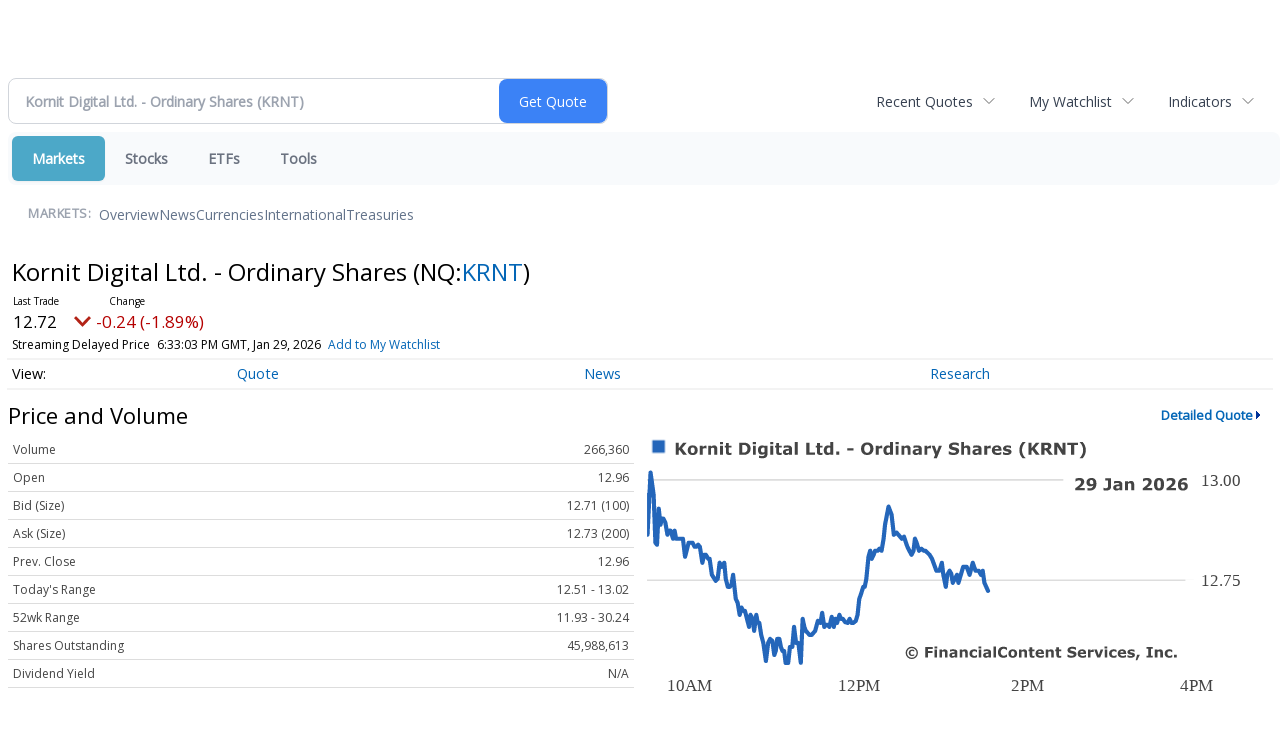

--- FILE ---
content_type: text/html; charset=UTF-8
request_url: http://finance.minyanville.com/minyanville/quote?Symbol=NQ%3AKRNT
body_size: 61891
content:
<!doctype html>

 <head>
  <title>Daily Penny Alerts - Kornit Digital Ltd. - Ordinary Shares (Nasdaq:KRNT) Stock Quote</title>
  <style>
   .cropped-image {
    width: 600px;
    height: 70px;
    background-position: center center;
    background-image: url(https://uspto.report/TM/77912671/mark);
    background-repeat: no-repeat;
   }
  </style>
 <meta name="viewport" content="width=device-width, initial-scale=1">
<meta name="description" content="View live stock data, charting, and news for Kornit Digital Ltd. - Ordinary Shares (Nasdaq:KRNT)">
<meta name="robots" content="max-image-preview:large"><link rel="preconnect" href="https://fonts.googleapis.com">
<meta name="twitter:card" content="summary_large_image">
<meta name="twitter:title" content="Kornit Digital Ltd. - Ordinary Shares (Nasdaq:KRNT) Stock Quote">
<meta name="twitter:description" content="View live stock data, charting, and news for Kornit Digital Ltd. - Ordinary Shares (Nasdaq:KRNT)">
<meta name="twitter:image" content=""><link rel="canonical" href="http://finance.minyanville.com/minyanville/quote?Symbol=NQ%3AKRNT"></head>
 <body>
  <div class = "cropped-image"></div>
  <div><!--FINANCIALCONTENT GOES HERE--></div>
 </body>

<div class="invc">
<link href="https://fonts.googleapis.com/css2?family=Open+Sans&display=swap" rel="stylesheet">


  <script src="//js.financialcontent.com/FCON/FCON.js" type="text/javascript"></script>
  <script type="text/javascript">
   FCON.initialize('//js.financialcontent.com/',false,'finance.minyanville.com','minyanville','');
  </script>
  
 <script type="text/javascript" id="dianomi_context_script" src="https://www.dianomi.com/js/contextfeed.js"></script>

<link rel="stylesheet" href="http://finance.minyanville.com/privatelabel/privatelabel1.css">
 <script type="text/javascript">
  document.FCON.setAutoReload(600);
 </script>

 <div class="nav">
  <link rel="stylesheet" href="http://finance.minyanville.com/widget/privatelabel/nav/investingnav2020.css"><div class="investing-nav-2020">
 <div class="investing-nav-2020-getquote">
  <div class="investing-nav-2020-getquote-widget" id="investingnav_tickerbox"></div>
 </div>
 <div class="investing-nav-2020-hotlinks">
  <div class="investing-nav-2020-hotlink">
   <a class="drop" hoverMenu="_next" href="http://finance.minyanville.com/minyanville/user/recentquotes">Recent Quotes</a>
   <div class="drop_items" style="display:none">
    <div class="morelink clearfix"><a href="http://finance.minyanville.com/minyanville/user/recentquotes">View Full List</a></div>
   </div>
  </div>
  <div class="investing-nav-2020-hotlink">
   <a class="drop" hoverMenu="_next" href="http://finance.minyanville.com/minyanville/user/watchlist">My Watchlist</a>
   <div class="drop_items" style="display:none">
    <div class="morelink clearfix"><a href="http://finance.minyanville.com/minyanville/user/watchlist">Create Watchlist</a></div>
   </div>
  </div>
  <div class="investing-nav-2020-hotlink">
   <a class="drop" hoverMenu="_next">Indicators</a>
   <div class="drop_items" style="display:none">
    <div class="clearfix"><a href="http://finance.minyanville.com/minyanville/quote?Symbol=DJI%3ADJI">DJI</a></div>
    <div class="clearfix"><a href="http://finance.minyanville.com/minyanville/quote?Symbol=NQ%3ACOMP">Nasdaq Composite</a></div>
    <div class="clearfix"><a href="http://finance.minyanville.com/minyanville/quote?Symbol=CBOE%3ASPX">SPX</a></div>
    <div class="clearfix"><a href="http://finance.minyanville.com/minyanville/quote?Symbol=CY%3AGOLD">Gold</a></div>
    <div class="clearfix"><a href="http://finance.minyanville.com/minyanville/quote?Symbol=CY%3AOIL">Crude Oil</a></div>
   </div>
  </div>
 </div>
 <div class="investing-nav-2020-menu">
  <div class="investing-nav-2020-menu-item active" hoverable="true"><a href="http://finance.minyanville.com/minyanville/markets">Markets</a></div>
  <div class="investing-nav-2020-menu-item " hoverable="true"><a href="http://finance.minyanville.com/minyanville/stocks">Stocks</a></div>
  <div class="investing-nav-2020-menu-item " hoverable="true"><a href="http://finance.minyanville.com/minyanville/funds">ETFs</a></div>
  <div class="investing-nav-2020-menu-item " hoverable="true"><a href="http://finance.minyanville.com/minyanville/user/login">Tools</a></div>
  <div class="investing-nav-2020-menu-final-item"></div>
 </div>
 <div class="investing-nav-2020-items">
  <div class="nav-level-indicator">Markets:</div>
  <div class="investing-nav-2020-items-item ">
   <a href="http://finance.minyanville.com/minyanville/markets">Overview</a>
  </div>
  <div class="investing-nav-2020-items-item ">
   <a href="http://finance.minyanville.com/minyanville/markets/news">News</a>
  </div>
  <div class="investing-nav-2020-items-item ">
   <a href="http://finance.minyanville.com/minyanville/currencies">Currencies</a>
  </div>
  <div class="investing-nav-2020-items-item ">
   <a href="http://finance.minyanville.com/minyanville/markets/international">International</a>
  </div>
  <div class="investing-nav-2020-items-item ">
   <a href="http://finance.minyanville.com/minyanville/markets/treasury">Treasuries</a>
  </div>
  <div class="investing-nav-2020-items-final-item"></div>
 </div>
</div>
<script type="text/javascript">
 document.FCON.loadLibraryImmediately('Hover');
 document.FCON.loadLibraryImmediately('QuoteAPI');
 document.FCON.loadLibraryImmediatelyCallback('TickerBox2020',
  function () {
   var opts = {};
   opts = {"defaultCaption":"Kornit Digital Ltd. - Ordinary Shares (KRNT)"};
   document.FCON.TickerBox2020.create(document.getElementById("investingnav_tickerbox"), opts);
  }
 );
</script>


 </div>

 <div class="fc-page fc-page-quote">
<link rel="stylesheet" href="http://finance.minyanville.com/widget/privatelabel/nav/quotenav2020.css"><div class="quote-nav-2020">
 <h1>
  Kornit Digital Ltd. - Ordinary Shares
  <span class="quote-nav-2020-symbol">
   (NQ:<a title="Quote for Kornit Digital Ltd. - Ordinary Shares" href="http://finance.minyanville.com/minyanville/quote?Symbol=NQ%3AKRNT">KRNT</a>)
  </span>
 </h1>
 <div class="quote-nav-2020-price-box">
  <span class="quote-nav-2020-price">12.72</span>
  <span class="quote-nav-2020-change">
   <span class="change arrow arrow_down negative change_negative">
    -0.24 
    (-1.85%)
   </span>
  </span>
  <div class="quote-nav-2020-breakpoint"></div>
  <span class="quote-nav-2020-delay">Streaming Delayed Price</span>
  <span class="quote-nav-2020-date">Updated:  1:33 PM EST, Jan 29, 2026</span>
  <span class="quote-nav-2020-add-watchlist"><a href="http://finance.minyanville.com/minyanville/user/watchlist" onclick="myWatchlist.addSymbol('NQ:KRNT');">Add to My Watchlist</a></span>
 </div>
 <div class="quote-nav-2020-menu">
  <div class="quote-nav-2020-menu-item">
   <a href="http://finance.minyanville.com/minyanville/quote?Symbol=NQ%3AKRNT">Quote</a>
   <div class="quote-nav-2020-menu-item-drop">
    <a class="active" href="http://finance.minyanville.com/minyanville/quote?Symbol=NQ%3AKRNT">Overview</a>
    <a class="" href="http://finance.minyanville.com/minyanville/quote/detailedquote?Symbol=NQ%3AKRNT">Detailed Quote</a>
    <a class="" href="http://finance.minyanville.com/minyanville/quote/chart?Symbol=NQ%3AKRNT">Charting</a>
    <a class="" href="http://finance.minyanville.com/minyanville/quote/historical?Symbol=NQ%3AKRNT">Historical Prices</a>
   </div>
  </div>
  <div class="quote-nav-2020-menu-item">
   <a href="http://finance.minyanville.com/minyanville/quote/news?Symbol=NQ%3AKRNT">News</a>
   <div class="quote-nav-2020-menu-item-drop">
    <a class="" href="http://finance.minyanville.com/minyanville/quote/news?Symbol=NQ%3AKRNT">All News</a>
    <a class="" href="http://finance.minyanville.com/minyanville/quote/news?Symbol=NQ%3AKRNT&amp;ChannelType=NEWS">News Headlines</a>
    <a class="" href="http://finance.minyanville.com/minyanville/quote/news?ChannelType=PRESSRELEASES&amp;Symbol=NQ%3AKRNT">Press Releases</a>
   </div>
  </div>
  <div class="quote-nav-2020-menu-item">
   <a href="http://finance.minyanville.com/minyanville/quote/filings/quarterly?Symbol=NQ%3AKRNT">Research</a>
   <div class="quote-nav-2020-menu-item-drop">
    <a class="" href="http://finance.minyanville.com/minyanville/quote/filings/quarterly?Symbol=NQ%3AKRNT">Quarterly Reports</a>
    <a class="" href="http://finance.minyanville.com/minyanville/quote/filings/insider?Symbol=NQ%3AKRNT">Insider Filings</a>
    <a class="" href="http://finance.minyanville.com/minyanville/quote/filings/other?Symbol=NQ%3AKRNT">Other Filings</a>
   </div>
  </div>
 </div>
 </div>
<script type="text/javascript">
 var myWatchlist;
 document.FCON.loadLibraryCallback('WatchList',
  function () {
   var recent = new WatchList('RecentStocks');
   recent.addSymbol('NQ:KRNT');
   myWatchlist = new WatchList('fc_watchlist');
  }
 );
 
 var decimals = 2;
 var interestMode = 0;
 var priceEl = document.querySelector('.quote-nav-2020-price');
 var changeEl = document.querySelector('.quote-nav-2020-change > .change');
 var dateEl = document.querySelector('.quote-nav-2020-date');
 
 document.FCON.loadLibraryCallback('Format', function () {
  document.FCON.loadLibraryCallback('Streaming', function () {
   document.FCON.Streaming.watchSymbols(
    new Array("537:12136509"),
    function(data) {
     var prevClose = 12.96;
     var price = parseFloat(data.P);
     var tradeTime = parseInt(data.T);

     if (price > 0) {
      priceEl.innerHTML = document.FCON.Format.format(
       price,
       {
        Type: 'number', 
        Decimals: decimals,
        Comma: 1, 
        Default: '0.00',
        Suffix: interestMode ? '%' : ''
       }
      );
     
      if (prevClose > 0) {
       var change = price - prevClose;
       var changePercent = change * 100 / price;

       if (change > 0) changeEl.className = 'change arrow arrow_up positive change_positive';
       else if (change < 0) changeEl.className = 'change arrow arrow_down negative change_negative';
       else changeEl.className = 'change arrow arrow_neutral';
       
       var changeHTML = [
        document.FCON.Format.format(change, { Type: 'number', Decimals: decimals, Comma: 1, Plus: 1, Default: '0.00', Suffix: interestMode ? '%' : '' })
       ];

       if (! interestMode) {
        changeHTML.push(" (", document.FCON.Format.format(changePercent,{Type: 'number', Decimals: 2, Comma: 1, Plus: 1, Suffix: '%', Default: '0.00%'}), ")");
       }
       changeEl.innerHTML = changeHTML.join("");
      }
     }
     
     if (tradeTime > 0) {
      dateEl.innerHTML = document.FCON.Format.format(tradeTime * 1000,{Type: 'dateSpec', Spec: 'tradeTime'});
     }
    }
   )
  });
 });
</script>





<link rel="stylesheet" href="http://finance.minyanville.com/widget/privatelabel/header/header2020.css"><div class="header-2020">
 <h1>Price and Volume</h1>
 <a href="http://finance.minyanville.com/minyanville/quote/detailedquote?Symbol=NQ%3AKRNT" alt="View more Price and Volume" class="header-2020-more"  >Detailed Quote</a>
</div>

<div class="fc-responsive-column-group">
 <div class="fc-responsive-column-300 price-volume">
  <table width="100%" cellspacing="0" cellpadding="0" border="0" class="datatable1 data">
 <tr class="row_volume">
  <td class="label">Volume</td>
  <td class="value">266,360</td>
 </tr>
 <tr class="row_open">
  <td class="label">Open</td>
  <td class="value">12.96</td>
 </tr>
 <tr class="row_bidcompound">
  <td class="label">Bid (Size)</td>
  <td class="value">12.71 (100)</td>
 </tr>
 <tr class="row_askcompound">
  <td class="label">Ask (Size)</td>
  <td class="value">12.73 (200)</td>
 </tr>
 <tr class="row_prevclose">
  <td class="label">Prev. Close</td>
  <td class="value">12.96</td>
 </tr>
 <tr class="row_range">
  <td class="label">Today&#39;s Range</td>
  <td class="value">12.51 - 13.02</td>
 </tr>
 <tr class="row_range1y">
  <td class="label">52wk Range</td>
  <td class="value">11.93 - 30.24</td>
 </tr>
 <tr class="row_sharesoutstanding">
  <td class="label">Shares Outstanding</td>
  <td class="value">45,988,613</td>
 </tr>
 <tr class="row_dividendyield">
  <td class="label">Dividend Yield</td>
  <td class="value">N/A</td>
 </tr>
</table>
<link rel="stylesheet" href="http://finance.minyanville.com/widget/privatelabel/quote/datatable1.css">
 </div>
 <div class="fc-responsive-column-300 price-volume">
  
<link rel="stylesheet" href="http://finance.minyanville.com/widget/privatelabel/chart/switchablechart1.css"><div class="switchable-chart-2020"> 
 <img class="switchable-chart-2020-image" alt="Chart for  (: )">
 <div class="switchable-chart-2020-intervals">
   <a href="#" class="item active" data-chart-interval="0">Intraday</a>
   <a href="#" class="item" data-chart-interval="1">1 Week</a>
   <a href="#" class="item" data-chart-interval="2">1 Month</a>
   <a href="#" class="item" data-chart-interval="3">3 Month</a>
   <a href="#" class="item" data-chart-interval="4">1 Year</a>
   <a href="#" class="item" data-chart-interval="5">3 Year</a>
   <a href="#" class="item" data-chart-interval="6">5 Year</a>
 </div>
</div>
<script type="text/javascript" async>
 var baseEl = document.querySelector("div.switchable-chart-2020");
 
 document.FCON.loadLibrary('Hover');

 (function (baseEl) {
  var intervals = [];
  intervals.push("http://chart.financialcontent.com/Chart?interval=1&output=svg&vdcolor=FF0000&grcolor=FFFFFF&gtcolor=2466BA&gbcolor=FFFFFF&brcolor=FFFFFF&pvcolor=B50000&fillshy=0&vucolor=008000&txcolor=444444&ticker=NQ%3AKRNT&type=0&arcolor=null&fillshx=0&fillalpha=0&itcolor=666666&ibcolor=null&mkcolor=CD5252&volume=0&Client=minyanville&lncolor=2466BA&shcolor=BBBBBB&lnwidth=2&shwidth=3&gmcolor=DDDDDD&bvcolor=FFFFFF&width=300&height=130&bgcolor=null");
  intervals.push("http://chart.financialcontent.com/Chart?brcolor=FFFFFF&gtcolor=2466BA&gbcolor=FFFFFF&fillshy=0&vucolor=008000&pvcolor=B50000&output=svg&vdcolor=FF0000&interval=7&grcolor=FFFFFF&fillshx=0&arcolor=null&ibcolor=null&fillalpha=0&itcolor=666666&ticker=NQ%3AKRNT&txcolor=444444&type=0&Client=minyanville&lncolor=2466BA&shcolor=BBBBBB&mkcolor=CD5252&volume=0&width=300&height=130&bgcolor=null&lnwidth=2&shwidth=3&gmcolor=DDDDDD&bvcolor=FFFFFF");
  intervals.push("http://chart.financialcontent.com/Chart?shcolor=BBBBBB&lncolor=2466BA&Client=minyanville&volume=0&mkcolor=CD5252&bgcolor=null&height=130&width=300&bvcolor=FFFFFF&gmcolor=DDDDDD&shwidth=3&lnwidth=2&pvcolor=B50000&vucolor=008000&fillshy=0&gtcolor=2466BA&gbcolor=FFFFFF&brcolor=FFFFFF&grcolor=FFFFFF&interval=31&vdcolor=FF0000&output=svg&fillalpha=0&itcolor=666666&ibcolor=null&fillshx=0&arcolor=null&type=0&txcolor=444444&ticker=NQ%3AKRNT");
  intervals.push("http://chart.financialcontent.com/Chart?interval=92&output=svg&vdcolor=FF0000&grcolor=FFFFFF&gtcolor=2466BA&gbcolor=FFFFFF&brcolor=FFFFFF&pvcolor=B50000&fillshy=0&vucolor=008000&txcolor=444444&ticker=NQ%3AKRNT&type=0&arcolor=null&fillshx=0&fillalpha=0&itcolor=666666&ibcolor=null&mkcolor=CD5252&volume=0&Client=minyanville&lncolor=2466BA&shcolor=BBBBBB&lnwidth=2&shwidth=3&gmcolor=DDDDDD&bvcolor=FFFFFF&width=300&height=130&bgcolor=null");
  intervals.push("http://chart.financialcontent.com/Chart?brcolor=FFFFFF&gtcolor=2466BA&gbcolor=FFFFFF&vucolor=008000&fillshy=0&pvcolor=B50000&vdcolor=FF0000&output=svg&interval=366&grcolor=FFFFFF&fillshx=0&arcolor=null&itcolor=666666&fillalpha=0&ibcolor=null&ticker=NQ%3AKRNT&txcolor=444444&type=0&Client=minyanville&shcolor=BBBBBB&lncolor=2466BA&mkcolor=CD5252&volume=0&width=300&bgcolor=null&height=130&shwidth=3&lnwidth=2&bvcolor=FFFFFF&gmcolor=DDDDDD");
  intervals.push("http://chart.financialcontent.com/Chart?arcolor=null&fillshx=0&fillalpha=0&itcolor=666666&ibcolor=null&txcolor=444444&ticker=NQ%3AKRNT&type=0&gtcolor=2466BA&gbcolor=FFFFFF&brcolor=FFFFFF&pvcolor=B50000&vucolor=008000&fillshy=0&interval=1096&vdcolor=FF0000&output=svg&grcolor=FFFFFF&width=300&bgcolor=null&height=130&shwidth=3&lnwidth=2&bvcolor=FFFFFF&gmcolor=DDDDDD&Client=minyanville&shcolor=BBBBBB&lncolor=2466BA&mkcolor=CD5252&volume=0");
  intervals.push("http://chart.financialcontent.com/Chart?type=0&ticker=NQ%3AKRNT&txcolor=444444&fillalpha=0&ibcolor=null&itcolor=666666&fillshx=0&arcolor=null&grcolor=FFFFFF&output=svg&vdcolor=FF0000&interval=1826&fillshy=0&vucolor=008000&pvcolor=B50000&brcolor=FFFFFF&gtcolor=2466BA&gbcolor=FFFFFF&gmcolor=DDDDDD&bvcolor=FFFFFF&lnwidth=2&shwidth=3&height=130&bgcolor=null&width=300&volume=0&mkcolor=CD5252&lncolor=2466BA&shcolor=BBBBBB&Client=minyanville");

  var anchors = baseEl.querySelectorAll("a[data-chart-interval]");
  var chartEl = baseEl.querySelector("img");

  chartEl.src = intervals[0];

  function selectChart(e) {
   e.preventDefault();
   e.stopPropagation();

   var interval = e.currentTarget.dataset["chartInterval"];
   chartEl.src = intervals[parseInt(interval)];

   anchors.forEach(function (el) {
    el.className = el.dataset['chartInterval'] == interval ? 'item active' : 'item';
   });
  }

  anchors.forEach(function (el) {
   el.addEventListener("click",selectChart); 
  });
 })(baseEl);
</script>
 </div>
</div>
<div class="fc-responsive-row top-news">
 
<div class="header-2020">
 <h1>Top News</h1>
 <a href="http://finance.minyanville.com/minyanville/quote/news?Symbol=NQ%3AKRNT" alt="View more Top News" class="header-2020-more"  >More News</a>
</div>

 
<link rel="stylesheet" href="http://finance.minyanville.com/widget/privatelabel/newsrpm/headlines1.css">
<div class="newsrpm-headlines1">

  <div class="headline linked-out has-photo">
  <div class="left">
   <div class="photo">
    <img src="https://cdn.newsrpm.com/image/221216?maxWidth=300" alt="News headline image" style="visibility: hidden" onLoad="this.style.visibility = 'visible'">
   </div>
  </div>
  <div class="right">
   <div class="title">
    <a target="_blank" title="Inflection Point Sells Off 403K ACVA Shares Worth $6.5 Million" href="https://www.fool.com/coverage/filings/2025/11/23/inflection-point-sells-off-403k-acva-shares-worth-usd6-5-million/?source=financialcontent&amp;utm_source=financialcontent&amp;utm_medium=feed&amp;utm_campaign=article&amp;referring_guid=ac12430b-ee5e-4922-b6dc-01064cc07615">Inflection Point Sells Off 403K ACVA Shares Worth $6.5 Million<span class="link-arrow">&nbsp;&#x2197;</span></a>
    <div class="date" itemprop="datePublished">November 23, 2025</div>
   </div>
    <div class="excerpt"><a class="nolink excerptlink" href="https://www.fool.com/coverage/filings/2025/11/23/inflection-point-sells-off-403k-acva-shares-worth-usd6-5-million/?source=financialcontent&amp;utm_source=financialcontent&amp;utm_medium=feed&amp;utm_campaign=article&amp;referring_guid=ac12430b-ee5e-4922-b6dc-01064cc07615">Inflection Point Sells Off 403K ACVA Shares Worth $6.5 Million&nbsp;</a></div>
   <div class="meta-row">
    <div class="meta provider"><span>Via</span> <a href="http://finance.minyanville.com/minyanville/news/provider/fool">The Motley Fool</a></div>
   </div>

  </div>
 </div>

  <div class="headline linked-out has-photo">
  <div class="left">
   <div class="photo">
    <img src="https://cdn.newsrpm.com/image/219774?maxWidth=300" alt="News headline image" style="visibility: hidden" onLoad="this.style.visibility = 'visible'">
   </div>
  </div>
  <div class="right">
   <div class="title">
    <a target="_blank" title="Inflection Point More than Doubles Monday.com Shares" href="https://www.fool.com/coverage/filings/2025/11/22/inflection-point-more-than-doubles-monday-shares/?source=financialcontent&amp;utm_source=financialcontent&amp;utm_medium=feed&amp;utm_campaign=article&amp;referring_guid=b7fa993f-8385-4412-ad17-58e743222ec5">Inflection Point More than Doubles Monday.com Shares<span class="link-arrow">&nbsp;&#x2197;</span></a>
    <div class="date" itemprop="datePublished">November 22, 2025</div>
   </div>
    <div class="excerpt"><a class="nolink excerptlink" href="https://www.fool.com/coverage/filings/2025/11/22/inflection-point-more-than-doubles-monday-shares/?source=financialcontent&amp;utm_source=financialcontent&amp;utm_medium=feed&amp;utm_campaign=article&amp;referring_guid=b7fa993f-8385-4412-ad17-58e743222ec5">The investment firm more than doubled its share ownership during the third quarte.&nbsp;</a></div>
   <div class="meta-row">
    <div class="meta provider"><span>Via</span> <a href="http://finance.minyanville.com/minyanville/news/provider/fool">The Motley Fool</a></div>
    <div class="meta related-tags"><span>Topics</span>
      <a href="http://finance.minyanville.com/minyanville/news/topic/regulatory%20compliance">Regulatory Compliance</a>
    </div>
   </div>

  </div>
 </div>
</div>


 
</div>
<div class="fc-responsive-row price-performance" style="max-width: 500px;">
 
<div class="header-2020">
 <h1>Performance</h1>
</div>

  
<link rel="stylesheet" href="http://finance.minyanville.com/widget/privatelabel/quote/performance1.css"><div class="widget_performance1">
 <table width="100%" cellspacing="0" cellpadding="0" border="0" class="data">
  <tr>
   <td class="label">YTD</td>
   <td width="100" class="value barneg">
    <div style="">
     <div style="width: 39.499876938223px; margin-left: 160.500123061777px" class="bar"></div>
     <div class="bartext invert" style="margin-right: 39.499876938223px">-11.3%</div>
    </div>
   </td>
   <td width="100" class="value barpos">
    <div style="visibility:hidden;">
     <div style="width: 39.499876938223px; margin-right: 160.500123061777px" class="bar"></div>
     <div class="bartext invert" style="margin-left: 39.499876938223px">-11.3%</div>
    </div>
   </td>
  </tr>
  <tr>
   <td class="label">1 Month</td>
   <td width="100" class="value barneg">
    <div style="">
     <div style="width: 41.0064905906846px; margin-left: 158.993509409315px" class="bar"></div>
     <div class="bartext invert" style="margin-right: 41.0064905906846px">-11.7%</div>
    </div>
   </td>
   <td width="100" class="value barpos">
    <div style="visibility:hidden;">
     <div style="width: 41.0064905906846px; margin-right: 158.993509409315px" class="bar"></div>
     <div class="bartext invert" style="margin-left: 41.0064905906846px">-11.7%</div>
    </div>
   </td>
  </tr>
  <tr>
   <td class="label">3 Month</td>
   <td width="100" class="value barneg">
    <div style="">
     <div style="width: 37.759920798614px; margin-left: 162.240079201386px" class="bar"></div>
     <div class="bartext invert" style="margin-right: 37.759920798614px">-10.8%</div>
    </div>
   </td>
   <td width="100" class="value barpos">
    <div style="visibility:hidden;">
     <div style="width: 37.759920798614px; margin-right: 162.240079201386px" class="bar"></div>
     <div class="bartext invert" style="margin-left: 37.759920798614px">-10.8%</div>
    </div>
   </td>
  </tr>
  <tr>
   <td class="label">6 Month</td>
   <td width="100" class="value barneg">
    <div style="">
     <div style="width: 133.748486579098px; margin-left: 66.2515134209023px" class="bar"></div>
     <div class="bartext " style="">-38.3%</div>
    </div>
   </td>
   <td width="100" class="value barpos">
    <div style="visibility:hidden;">
     <div style="width: 133.748486579098px; margin-right: 66.2515134209023px" class="bar"></div>
     <div class="bartext " style="">-38.3%</div>
    </div>
   </td>
  </tr>
  <tr>
   <td class="label">1 Year</td>
   <td width="100" class="value barneg">
    <div style="">
     <div style="width: 200px; margin-left: 0px" class="bar"></div>
     <div class="bartext " style="">-57.2%</div>
    </div>
   </td>
   <td width="100" class="value barpos">
    <div style="visibility:hidden;">
     <div style="width: 200px; margin-right: 0px" class="bar"></div>
     <div class="bartext " style="">-57.2%</div>
    </div>
   </td>
  </tr>
 </table>
</div>
</div>
<div class="fc-responsive-row more-news">
 
<div class="header-2020">
 <h1>More News</h1>
 <a href="http://finance.minyanville.com/minyanville/quote/news?Symbol=NQ%3AKRNT" alt="View more More News" class="header-2020-more"  >Read More</a>
</div>

 

<div class="newsrpm-headlines1">

  <div class="headline linked-out has-photo">
  <div class="left">
   <div class="photo">
    <img src="https://cdn.newsrpm.com/image/206580?maxWidth=300" alt="News headline image" style="visibility: hidden" onLoad="this.style.visibility = 'visible'">
   </div>
  </div>
  <div class="right">
   <div class="title">
    <a target="_blank" title="This Zimmer Biomet Analyst Is No Longer Bullish; Here Are Top 5 Downgrades For Thursday" href="https://www.benzinga.com/analyst-stock-ratings/downgrades/25/11/48683612/this-zimmer-biomet-analyst-is-no-longer-bullish-here-are-top-5-downgrades-for-th">This Zimmer Biomet Analyst Is No Longer Bullish; Here Are Top 5 Downgrades For Thursday<span class="link-arrow">&nbsp;&#x2197;</span></a>
    <div class="date" itemprop="datePublished">November 06, 2025</div>
   </div>
   <div class="meta-row">
    <div class="meta provider"><span>Via</span> <a href="http://finance.minyanville.com/minyanville/news/provider/benzinga">Benzinga</a></div>
   </div>

  </div>
 </div>

  <div class="headline linked-out has-photo">
  <div class="left">
   <div class="photo">
    <img src="https://cdn.newsrpm.com/image/179593?maxWidth=300" alt="News headline image" style="visibility: hidden" onLoad="this.style.visibility = 'visible'">
   </div>
  </div>
  <div class="right">
   <div class="title">
    <a target="_blank" title="Kornit Digital (KRNT) Q3 2025 Earnings Transcript" href="https://www.fool.com/earnings/call-transcripts/2025/11/05/kornit-digital-krnt-q3-2025-earnings-transcript/?source=financialcontent&amp;utm_source=financialcontent&amp;utm_medium=feed&amp;utm_campaign=article&amp;referring_guid=c5d0efb8-ee5f-46e9-a870-68f37574aa60">Kornit Digital (KRNT) Q3 2025 Earnings Transcript<span class="link-arrow">&nbsp;&#x2197;</span></a>
    <div class="date" itemprop="datePublished">November 05, 2025</div>
   </div>
   <div class="meta-row">
    <div class="meta provider"><span>Via</span> <a href="http://finance.minyanville.com/minyanville/news/provider/fool">The Motley Fool</a></div>
   </div>

  </div>
 </div>

  <div class="headline linked-out has-photo">
  <div class="left">
   <div class="photo">
    <img src="https://cdn.newsrpm.com/image/195300?maxWidth=300" alt="News headline image" style="visibility: hidden" onLoad="this.style.visibility = 'visible'">
   </div>
  </div>
  <div class="right">
   <div class="title">
    <a target="_blank" title="Earnings Scheduled For November 5, 2025" href="https://www.benzinga.com/insights/earnings/25/11/48648059/earnings-scheduled-for-november-5-2025">Earnings Scheduled For November 5, 2025<span class="link-arrow">&nbsp;&#x2197;</span></a>
    <div class="date" itemprop="datePublished">November 05, 2025</div>
   </div>
   <div class="meta-row">
    <div class="meta provider"><span>Via</span> <a href="http://finance.minyanville.com/minyanville/news/provider/benzinga">Benzinga</a></div>
   </div>

  </div>
 </div>

  <div class="headline linked-out has-photo">
  <div class="left">
   <div class="photo">
    <img src="https://cdn.newsrpm.com/image/14893?maxWidth=300" alt="News headline image" style="visibility: hidden" onLoad="this.style.visibility = 'visible'">
   </div>
  </div>
  <div class="right">
   <div class="title">
    <a target="_blank" title="Earnings Scheduled For August 6, 2025" href="https://www.benzinga.com/insights/earnings/25/08/46885369/earnings-scheduled-for-august-6-2025">Earnings Scheduled For August 6, 2025<span class="link-arrow">&nbsp;&#x2197;</span></a>
    <div class="date" itemprop="datePublished">August 06, 2025</div>
   </div>
   <div class="meta-row">
    <div class="meta provider"><span>Via</span> <a href="http://finance.minyanville.com/minyanville/news/provider/benzinga">Benzinga</a></div>
   </div>

  </div>
 </div>

  <div class="headline linked-out has-photo">
  <div class="left">
   <div class="photo">
    <img src="https://cdn.benzinga.com/files/images/story/2023/earnings_image.jpeg?width=1200&amp;height=800&amp;fit=crop" alt="News headline image" style="visibility: hidden" onLoad="this.style.visibility = 'visible'">
   </div>
  </div>
  <div class="right">
   <div class="title">
    <a target="_blank" title="Earnings Scheduled For February 12, 2025" href="https://www.benzinga.com/insights/earnings/25/02/43649569/earnings-scheduled-for-february-12-2025">Earnings Scheduled For February 12, 2025<span class="link-arrow">&nbsp;&#x2197;</span></a>
    <div class="date" itemprop="datePublished">February 12, 2025</div>
   </div>
   <div class="meta-row">
    <div class="meta provider"><span>Via</span> <a href="http://finance.minyanville.com/minyanville/news/provider/benzinga">Benzinga</a></div>
   </div>

  </div>
 </div>

  <div class="headline linked-out has-photo">
  <div class="left">
   <div class="photo">
    <img src="https://cdn.benzinga.com/files/images/story/2023/earnings_image.jpeg?width=1200&amp;height=800&amp;fit=crop" alt="News headline image" style="visibility: hidden" onLoad="this.style.visibility = 'visible'">
   </div>
  </div>
  <div class="right">
   <div class="title">
    <a target="_blank" title="Earnings Scheduled For February 14, 2024" href="https://www.benzinga.com/insights/earnings/24/02/37117938/earnings-scheduled-for-february-14-2024">Earnings Scheduled For February 14, 2024<span class="link-arrow">&nbsp;&#x2197;</span></a>
    <div class="date" itemprop="datePublished">February 14, 2024</div>
   </div>
   <div class="meta-row">
    <div class="meta provider"><span>Via</span> <a href="http://finance.minyanville.com/minyanville/news/provider/benzinga">Benzinga</a></div>
   </div>

  </div>
 </div>
<div class="headline dianomi_context" data-dianomi-context-id="4150"></div>

  <div class="headline linked-out has-photo">
  <div class="left">
   <div class="photo">
    <img src="/next-assets/images/schema-image-default.png" alt="News headline image" style="visibility: hidden" onLoad="this.style.visibility = 'visible'">
   </div>
  </div>
  <div class="right">
   <div class="title">
    <a target="_blank" title="Kornit Digital: Q1 Earnings Insights" href="https://www.benzinga.com/news/earnings/23/05/32312203/kornit-digital-q1-earnings-insights">Kornit Digital: Q1 Earnings Insights<span class="link-arrow">&nbsp;&#x2197;</span></a>
    <div class="date" itemprop="datePublished">May 10, 2023</div>
   </div>
   <div class="meta-row">
    <div class="meta provider"><span>Via</span> <a href="http://finance.minyanville.com/minyanville/news/provider/benzinga">Benzinga</a></div>
   </div>

  </div>
 </div>

  <div class="headline linked-out has-photo">
  <div class="left">
   <div class="photo">
    <img src="https://cdn.newsrpm.com/image/106493?maxWidth=300" alt="News headline image" style="visibility: hidden" onLoad="this.style.visibility = 'visible'">
   </div>
  </div>
  <div class="right">
   <div class="title">
    <a target="_blank" title="KORNIT DIGITAL LTD (NASDAQ:KRNT) Reports Mixed Q3 2025 Results with EPS Beat and Revenue Slight Miss" href="https://www.chartmill.com/news/KRNT/Chartmill-36917-KORNIT-DIGITAL-LTD-NASDAQKRNT-Reports-Mixed-Q3-2025-Results-with-EPS-Beat-and-Revenue-Slight-Miss">KORNIT DIGITAL LTD (NASDAQ:KRNT) Reports Mixed Q3 2025 Results with EPS Beat and Revenue Slight Miss<span class="link-arrow">&nbsp;&#x2197;</span></a>
    <div class="date" itemprop="datePublished">November 05, 2025</div>
   </div>
   <div class="meta-row">
    <div class="meta provider"><span>Via</span> <a href="http://finance.minyanville.com/minyanville/news/provider/chartmill">Chartmill</a></div>
   </div>

  </div>
 </div>

  <div class="headline linked-out has-photo">
  <div class="left">
   <div class="photo">
    <img src="https://cdn.newsrpm.com/image/106493?maxWidth=300" alt="News headline image" style="visibility: hidden" onLoad="this.style.visibility = 'visible'">
   </div>
  </div>
  <div class="right">
   <div class="title">
    <a target="_blank" title="Kornit Digital Ltd (NASDAQ:KRNT) Reports Mixed Q2 2025 Earnings: Revenue Misses, EPS Beats Estimates" href="https://www.chartmill.com/news/KRNT/Chartmill-32449-Kornit-Digital-Ltd-NASDAQKRNT-Reports-Mixed-Q2-2025-Earnings-Revenue-Misses-EPS-Beats-Estimates">Kornit Digital Ltd (NASDAQ:KRNT) Reports Mixed Q2 2025 Earnings: Revenue Misses, EPS Beats Estimates<span class="link-arrow">&nbsp;&#x2197;</span></a>
    <div class="date" itemprop="datePublished">August 06, 2025</div>
   </div>
   <div class="meta-row">
    <div class="meta provider"><span>Via</span> <a href="http://finance.minyanville.com/minyanville/news/provider/chartmill">Chartmill</a></div>
   </div>

  </div>
 </div>

  <div class="headline linked-out has-photo">
  <div class="left">
   <div class="photo">
    <img src="https://cdn.newsrpm.com/image/57725?maxWidth=300" alt="News headline image" style="visibility: hidden" onLoad="this.style.visibility = 'visible'">
   </div>
  </div>
  <div class="right">
   <div class="title">
    <a target="_blank" title="Tower Semiconductor Posts Upbeat Earnings, Joins Nutex Health, Kornit Digital, Tencent Music Entertainment And Other Big Stocks Moving Higher On Wednesday" href="https://www.benzinga.com/25/05/45414311/tower-semiconductor-posts-upbeat-earnings-joins-nutex-health-kornit-digital-tencent-music-entertainment-and-other">Tower Semiconductor Posts Upbeat Earnings, Joins Nutex Health, Kornit Digital, Tencent Music Entertainment And Other Big Stocks Moving Higher On Wednesday<span class="link-arrow">&nbsp;&#x2197;</span></a>
    <div class="date" itemprop="datePublished">May 14, 2025</div>
   </div>
   <div class="meta-row">
    <div class="meta provider"><span>Via</span> <a href="http://finance.minyanville.com/minyanville/news/provider/benzinga">Benzinga</a></div>
   </div>

  </div>
 </div>

  <div class="headline linked-out has-photo">
  <div class="left">
   <div class="photo">
    <img src="https://cdn.benzinga.com/files/images/story/2025/02/03/Tesla-Inc-.jpeg?width=1200&amp;height=800&amp;fit=crop" alt="News headline image" style="visibility: hidden" onLoad="this.style.visibility = 'visible'">
   </div>
  </div>
  <div class="right">
   <div class="title">
    <a target="_blank" title="Tesla, Nvidia, GM And Other Big Stocks Moving Lower In Monday&#39;s Pre-Market Session" href="https://www.benzinga.com/trading-ideas/movers/25/02/43431424/tesla-nvidia-gm-and-other-big-stocks-moving-lower-in-mondays-pre-market-session">Tesla, Nvidia, GM And Other Big Stocks Moving Lower In Monday&#39;s Pre-Market Session<span class="link-arrow">&nbsp;&#x2197;</span></a>
    <div class="date" itemprop="datePublished">February 03, 2025</div>
   </div>
   <div class="meta-row">
    <div class="meta provider"><span>Via</span> <a href="http://finance.minyanville.com/minyanville/news/provider/benzinga">Benzinga</a></div>
   </div>

  </div>
 </div>

  <div class="headline linked-out has-photo">
  <div class="left">
   <div class="photo">
    <img src="https://cdn.newsrpm.com/image/14893?maxWidth=300" alt="News headline image" style="visibility: hidden" onLoad="this.style.visibility = 'visible'">
   </div>
  </div>
  <div class="right">
   <div class="title">
    <a target="_blank" title="Earnings Scheduled For May 14, 2025" href="https://www.benzinga.com/insights/earnings/25/05/45400088/earnings-scheduled-for-may-14-2025">Earnings Scheduled For May 14, 2025<span class="link-arrow">&nbsp;&#x2197;</span></a>
    <div class="date" itemprop="datePublished">May 14, 2025</div>
   </div>
   <div class="meta-row">
    <div class="meta provider"><span>Via</span> <a href="http://finance.minyanville.com/minyanville/news/provider/benzinga">Benzinga</a></div>
   </div>

  </div>
 </div>
<div class="headline dianomi_context" data-dianomi-context-id="4150"></div>

  <div class="headline linked-out has-photo">
  <div class="left">
   <div class="photo">
    <img src="https://cdn.benzinga.com/files/images/story/2025/02/03/Movers-Stocks.jpeg?width=1200&amp;height=800&amp;fit=crop" alt="News headline image" style="visibility: hidden" onLoad="this.style.visibility = 'visible'">
   </div>
  </div>
  <div class="right">
   <div class="title">
    <a target="_blank" title="Why Triumph Group Shares Are Trading Higher By Over 36%; Here Are 20 Stocks Moving Premarket" href="https://www.benzinga.com/25/02/43429192/why-triumph-group-shares-are-trading-higher-by-over-36-here-are-20-stocks-moving-premarket">Why Triumph Group Shares Are Trading Higher By Over 36%; Here Are 20 Stocks Moving Premarket<span class="link-arrow">&nbsp;&#x2197;</span></a>
    <div class="date" itemprop="datePublished">February 03, 2025</div>
   </div>
   <div class="meta-row">
    <div class="meta provider"><span>Via</span> <a href="http://finance.minyanville.com/minyanville/news/provider/benzinga">Benzinga</a></div>
   </div>

  </div>
 </div>

  <div class="headline linked-out has-photo">
  <div class="left">
   <div class="photo">
    <img src="https://cdn.benzinga.com/files/images/story/2024/09/10/Movers.jpeg?width=1200&amp;height=800&amp;fit=crop" alt="News headline image" style="visibility: hidden" onLoad="this.style.visibility = 'visible'">
   </div>
  </div>
  <div class="right">
   <div class="title">
    <a target="_blank" title="Calavo Growers Posts Better-Than-Expected Earnings, Joins Tesla, Oracle, Mission Produce And Other Big Stocks Moving Higher On Tuesday" href="https://www.benzinga.com/news/24/09/40795300/calavo-growers-posts-better-than-expected-earnings-joins-tesla-oracle-mission-produce-and-other-big">Calavo Growers Posts Better-Than-Expected Earnings, Joins Tesla, Oracle, Mission Produce And Other Big Stocks Moving Higher On Tuesday<span class="link-arrow">&nbsp;&#x2197;</span></a>
    <div class="date" itemprop="datePublished">September 10, 2024</div>
   </div>
   <div class="meta-row">
    <div class="meta provider"><span>Via</span> <a href="http://finance.minyanville.com/minyanville/news/provider/benzinga">Benzinga</a></div>
   </div>

  </div>
 </div>

  <div class="headline linked-out has-photo">
  <div class="left">
   <div class="photo">
    <img src="https://investorplace.com/wp-content/uploads/2022/05/earnings-season-1600.png" alt="News headline image" style="visibility: hidden" onLoad="this.style.visibility = 'visible'">
   </div>
  </div>
  <div class="right">
   <div class="title">
    <a target="_blank" title="KRNT Stock Earnings: Kornit Digital Beats EPS, Misses Revenue for Q1 2024" href="https://investorplace.com/earning-results/2024/05/krnt-stock-earnings-kornit-digital-for-q1-of-2024/?utm_source=financialcontent&amp;utm_medium=quotes">KRNT Stock Earnings: Kornit Digital Beats EPS, Misses Revenue for Q1 2024<span class="link-arrow">&nbsp;&#x2197;</span></a>
    <div class="date" itemprop="datePublished">May 08, 2024</div>
   </div>
   <div class="meta-row">
    <div class="meta provider"><span>Via</span> <a href="http://finance.minyanville.com/minyanville/news/provider/investorplace">InvestorPlace</a></div>
   </div>

  </div>
 </div>

  <div class="headline linked-out has-photo">
  <div class="left">
   <div class="photo">
    <img src="https://cdn.benzinga.com/files/images/story/2023/11/09/roblox_-_logo.jpg?width=1200&amp;height=800&amp;fit=crop" alt="News headline image" style="visibility: hidden" onLoad="this.style.visibility = 'visible'">
   </div>
  </div>
  <div class="right">
   <div class="title">
    <a target="_blank" title="Roblox To Rally Over 30%? Here Are 10 Top Analyst Forecasts For Thursday" href="https://www.benzinga.com/news/23/11/35697706/roblox-to-rally-over-30-here-are-10-top-analyst-forecasts-for-thursday">Roblox To Rally Over 30%? Here Are 10 Top Analyst Forecasts For Thursday<span class="link-arrow">&nbsp;&#x2197;</span></a>
    <div class="date" itemprop="datePublished">November 09, 2023</div>
   </div>
   <div class="meta-row">
    <div class="meta provider"><span>Via</span> <a href="http://finance.minyanville.com/minyanville/news/provider/benzinga">Benzinga</a></div>
   </div>

  </div>
 </div>

  <div class="headline linked-out has-photo">
  <div class="left">
   <div class="photo">
    <img src="https://cdn.benzinga.com/files/images/story/2023/analyst_ratings_image_0.jpeg?width=1200&amp;height=800&amp;fit=crop" alt="News headline image" style="visibility: hidden" onLoad="this.style.visibility = 'visible'">
   </div>
  </div>
  <div class="right">
   <div class="title">
    <a target="_blank" title="Benzinga&#39;s Top Ratings Upgrades, Downgrades For August 10, 2023" href="https://www.benzinga.com/analyst-ratings/upgrades/23/08/33711729/benzingas-top-ratings-upgrades-downgrades-for-august-10-2023">Benzinga&#39;s Top Ratings Upgrades, Downgrades For August 10, 2023<span class="link-arrow">&nbsp;&#x2197;</span></a>
    <div class="date" itemprop="datePublished">August 10, 2023</div>
   </div>
   <div class="meta-row">
    <div class="meta provider"><span>Via</span> <a href="http://finance.minyanville.com/minyanville/news/provider/benzinga">Benzinga</a></div>
   </div>

  </div>
 </div>

  <div class="headline linked-out has-photo">
  <div class="left">
   <div class="photo">
    <img src="http://media.releasewire.com/photos/show/?id=5819" alt="News headline image" style="visibility: hidden" onLoad="this.style.visibility = 'visible'">
   </div>
  </div>
  <div class="right">
   <div class="title">
    <a target="_blank" title="Kornit Digital Ltd. (NASDAQ:KRNT) Long Term Investor Alert: Investigation of Potential Wrongdoing" href="http://www.sbwire.com/press-releases/kornit-digital-ltd-nasdaqkrnt-long-term-investor-alert-1374230.htm?utm_source=fc&amp;utm_medium=feed&amp;utm_campaign=distribution">Kornit Digital Ltd. (NASDAQ:KRNT) Long Term Investor Alert: Investigation of Potential Wrongdoing<span class="link-arrow">&nbsp;&#x2197;</span></a>
    <div class="date" itemprop="datePublished">May 24, 2023</div>
   </div>
   <div class="meta-row">
    <div class="meta provider"><span>Via</span> <a href="http://finance.minyanville.com/minyanville/news/provider/sbwire">SBWire</a></div>
   </div>

  </div>
 </div>
<div class="headline dianomi_context" data-dianomi-context-id="4150"></div>

  <div class="headline linked-out has-photo">
  <div class="left">
   <div class="photo">
    <img src="https://cdn.benzinga.com/files/images/story/2023/05/10/upstart_-_logo.jpg?width=1200&amp;height=800&amp;fit=crop" alt="News headline image" style="visibility: hidden" onLoad="this.style.visibility = 'visible'">
   </div>
  </div>
  <div class="right">
   <div class="title">
    <a target="_blank" title="Upstart, Compass, RingCentral And Other Big Stocks Moving Higher On Wednesday" href="https://www.benzinga.com/news/23/05/32320174/upstart-compass-ringcentral-and-other-big-stocks-moving-higher-on-wednesday">Upstart, Compass, RingCentral And Other Big Stocks Moving Higher On Wednesday<span class="link-arrow">&nbsp;&#x2197;</span></a>
    <div class="date" itemprop="datePublished">May 10, 2023</div>
   </div>
   <div class="meta-row">
    <div class="meta provider"><span>Via</span> <a href="http://finance.minyanville.com/minyanville/news/provider/benzinga">Benzinga</a></div>
   </div>

  </div>
 </div>

  <div class="headline has-photo">
  <div class="left">
   <div class="photo">
    <img src="https://mms.businesswire.com/media/20230414005005/en/538768/22/BES_Mark.jpg" alt="News headline image" style="visibility: hidden" onLoad="this.style.visibility = 'visible'">
   </div>
  </div>
  <div class="right">
   <div class="title">
    <a target="" title="KORNIT DEADLINE ALERT: Bragar Eagel &amp; Squire, P.C. Reminds Investors that a Class Action Lawsuit Has Been Filed Against Kornit Digital Ltd. and Encourages Investors to Contact the Firm" href="http://finance.minyanville.com/minyanville/article/bizwire-2023-4-15-kornit-deadline-alert-bragar-eagel-and-squire-pc-reminds-investors-that-a-class-action-lawsuit-has-been-filed-against-kornit-digital-ltd-and-encourages-investors-to-contact-the-firm">KORNIT DEADLINE ALERT: Bragar Eagel &amp; Squire, P.C. Reminds Investors that a Class Action Lawsuit Has Been Filed Against Kornit Digital Ltd. and Encourages Investors to Contact the Firm</a>
    <div class="date" itemprop="datePublished">April 14, 2023</div>
   </div>
   <div class="meta publisher"><span>From</span> <a href="http://finance.minyanville.com/minyanville/news/publisher/bragar%20eagel%20&amp;%20squire,%20p.c.">Bragar Eagel &amp; Squire, P.C.</a></div>
   <div class="meta-row">
    <div class="meta provider"><span>Via</span> <a href="http://finance.minyanville.com/minyanville/news/provider/bizwire">Business Wire</a></div>
   </div>

  </div>
 </div>

  <div class="headline has-photo">
  <div class="left">
   <div class="photo">
    <img src="https://mms.businesswire.com/media/20230414005458/en/1510725/22/Latest_KSF_SEC.jpg" alt="News headline image" style="visibility: hidden" onLoad="this.style.visibility = 'visible'">
   </div>
  </div>
  <div class="right">
   <div class="title">
    <a target="" title="KORNIT DIGITAL 72 HOUR DEADLINE ALERT: Former Louisiana Attorney General and Kahn Swick &amp; Foti, LLC Remind Investors With Losses in Excess of $100,000 of Deadline in Class Action Lawsuits Against Kornit Digital Ltd. &ndash; KRNT" href="http://finance.minyanville.com/minyanville/article/[base64]">KORNIT DIGITAL 72 HOUR DEADLINE ALERT: Former Louisiana Attorney General and Kahn Swick &amp; Foti, LLC Remind Investors With Losses in Excess of $100,000 of Deadline in Class Action Lawsuits Against Kornit Digital Ltd. &ndash; KRNT</a>
    <div class="date" itemprop="datePublished">April 14, 2023</div>
   </div>
   <div class="meta publisher"><span>From</span> <a href="http://finance.minyanville.com/minyanville/news/publisher/kahn%20swick%20&amp;%20foti,%20llc">Kahn Swick &amp; Foti, LLC</a></div>
   <div class="meta-row">
    <div class="meta provider"><span>Via</span> <a href="http://finance.minyanville.com/minyanville/news/provider/bizwire">Business Wire</a></div>
   </div>

  </div>
 </div>

  <div class="headline has-photo">
  <div class="left">
   <div class="photo">
    <img src="https://www.newmediawire.com/media/sites/270/images/social-image.jpg" alt="News headline image" style="visibility: hidden" onLoad="this.style.visibility = 'visible'">
   </div>
  </div>
  <div class="right">
   <div class="title">
    <a target="" title="KRNT DEADLINE ALERT: ROSEN, A GLOBAL AND LEADING LAW FIRM, Encourages Kornit Digital Ltd. Investors to Secure Counsel Before Important April 17 Deadline in Securities Class Action - KRNT" href="http://finance.minyanville.com/minyanville/article/[base64]">KRNT DEADLINE ALERT: ROSEN, A GLOBAL AND LEADING LAW FIRM, Encourages Kornit Digital Ltd. Investors to Secure Counsel Before Important April 17 Deadline in Securities Class Action - KRNT</a>
    <div class="date" itemprop="datePublished">April 14, 2023</div>
   </div>
   <div class="meta-row">
    <div class="meta provider"><span>Via</span> <a href="http://finance.minyanville.com/minyanville/news/provider/newmediawire">NewMediaWire</a></div>
    <div class="meta related-tags"><span>Topics</span>
      <a href="http://finance.minyanville.com/minyanville/news/topic/economy">Economy</a>
      <a href="http://finance.minyanville.com/minyanville/news/topic/lawsuit">Lawsuit</a>
    </div>
   </div>

  </div>
 </div>

  <div class="headline has-photo">
  <div class="left">
   <div class="photo">
    <img src="https://mms.businesswire.com/media/20230414005069/en/765953/22/Close_Up_Logo_HD_Blue.jpg" alt="News headline image" style="visibility: hidden" onLoad="this.style.visibility = 'visible'">
   </div>
  </div>
  <div class="right">
   <div class="title">
    <a target="" title="The Law Offices of Frank R. Cruz Reminds Investors of Looming Deadline in the Class Action Lawsuit Against Kornit Digital Ltd. (KRNT)" href="http://finance.minyanville.com/minyanville/article/bizwire-2023-4-14-the-law-offices-of-frank-r-cruz-reminds-investors-of-looming-deadline-in-the-class-action-lawsuit-against-kornit-digital-ltd-krnt">The Law Offices of Frank R. Cruz Reminds Investors of Looming Deadline in the Class Action Lawsuit Against Kornit Digital Ltd. (KRNT)</a>
    <div class="date" itemprop="datePublished">April 14, 2023</div>
   </div>
   <div class="meta publisher"><span>From</span> <a href="http://finance.minyanville.com/minyanville/news/publisher/the%20law%20offices%20of%20frank%20r.%20cruz">The Law Offices of Frank R. Cruz</a></div>
   <div class="meta-row">
    <div class="meta provider"><span>Via</span> <a href="http://finance.minyanville.com/minyanville/news/provider/bizwire">Business Wire</a></div>
   </div>

  </div>
 </div>
</div>



</div>
<div class="fc-responsive-row faq">

<div class="header-2020">
 <h1>Frequently Asked Questions</h1>
</div>

<div class="faq1">
  <div class="items">
   <div class="question">Is Kornit Digital Ltd. - Ordinary Shares publicly traded?</div>
   <div class="answer">Yes, Kornit Digital Ltd. - Ordinary Shares is publicly traded.</div>
  </div>
  <div class="items">
   <div class="question">What exchange does Kornit Digital Ltd. - Ordinary Shares trade on?</div>
   <div class="answer">Kornit Digital Ltd. - Ordinary Shares trades on the Nasdaq Stock Market</div>
  </div>
  <div class="items">
   <div class="question">What is the ticker symbol for Kornit Digital Ltd. - Ordinary Shares?</div>
   <div class="answer">The ticker symbol for Kornit Digital Ltd. - Ordinary Shares is KRNT on the Nasdaq Stock Market</div>
  </div>
  <div class="items">
   <div class="question">What is the current price of Kornit Digital Ltd. - Ordinary Shares?</div>
   <div class="answer">The current price of Kornit Digital Ltd. - Ordinary Shares is 12.72</div>
  </div>
  <div class="items">
   <div class="question">When was Kornit Digital Ltd. - Ordinary Shares last traded?</div>
   <div class="answer">The last trade of Kornit Digital Ltd. - Ordinary Shares was at 01/29/26 01:33 PM ET</div>
  </div>
  <div class="items">
   <div class="question">What is the market capitalization of Kornit Digital Ltd. - Ordinary Shares?</div>
   <div class="answer">The market capitalization of Kornit Digital Ltd. - Ordinary Shares is 584.98M</div>
  </div>
  <div class="items">
   <div class="question">How many shares of Kornit Digital Ltd. - Ordinary Shares are outstanding?</div>
   <div class="answer">Kornit Digital Ltd. - Ordinary Shares has 585M shares outstanding.</div>
  </div>
</div>

<link rel="stylesheet" href="http://finance.minyanville.com/widget/privatelabel/quote/faq1.css">
</div>

 </div>

 <link rel="stylesheet" href="http://finance.minyanville.com/widget/privatelabel/attribution/attribution1.css"><div class="attribution-2020">
 <div class="attribution-2020-ad">
  
 </div>
 
 <div class="attribution-2020-content">
  <a href="https://markets.financialcontent.com/stocks" class="attribution-2020-logo">
   <svg width="100%" height="100%" viewBox="0 0 807 223" xmlns="http://www.w3.org/2000/svg"
   ><g><path d="M45.227,65.333l37.694,-65.333l90.455,0l45.227,78.336l-45.227,78.336l-101.766,-0.049l0,-26.063l86.69,0l30.151,-52.224l-30.151,-52.224l-60.303,0l-22.622,39.221l-30.148,0Z" style="fill:#444;"/><path
      d="M95.401,173.849l-19.316,-30.152l19.316,-30.151l-22.368,0l-17.677,30.151l17.677,30.152l22.368,0Z"
      style="fill:#444;"/></g>
    <g><path d="M173.376,156.672l-37.694,65.333l-90.455,0l-45.227,-78.336l45.227,-78.336l101.766,0.048l0,26.064l-86.69,0l-30.152,52.224l30.152,52.224l60.303,0l22.622,-39.224l30.148,0.003Z" style="fill:#6eb4ff;"/>
     <path d="M123.201,48.156l19.317,30.152l-19.317,30.151l22.369,0l17.677,-30.151l-17.677,-30.152l-22.369,0Z"
           style="fill:#6eb4ff;"/></g>
    <path d="M261.018,110.937l0,-87.383l54.969,0l0,11.985l-36.783,0l0,26.57l30.23,0l0,12.044l-30.23,0l0,36.784l-18.186,0Z"
          style="fill:#6eb4ff;fill-rule:nonzero;"/>
    <path d="M332.267,110.937l0,-64.829l17.476,0l0,64.829l-17.476,0Zm0,-75.752l0,-14.584l17.476,0l0,14.584l-17.476,0Z"
          style="fill:#6eb4ff;fill-rule:nonzero;"/>
    <path d="M373.403,110.937l0,-64.829l17.477,0l0,12.222c5.707,-9.132 13.068,-13.698 22.082,-13.698c5.786,0 10.352,1.83 13.698,5.491c3.346,3.661 5.019,8.66 5.019,14.997l0,45.817l-17.477,0l0,-41.507c0,-7.361 -2.441,-11.041 -7.321,-11.041c-5.551,0 -10.884,3.916 -16.001,11.75l0,40.798l-17.477,0Z"
          style="fill:#6eb4ff;fill-rule:nonzero;"/>
    <path d="M486.395,103.97c-5.826,5.629 -12.065,8.443 -18.717,8.443c-5.668,0 -10.273,-1.732 -13.816,-5.196c-3.542,-3.463 -5.314,-7.951 -5.314,-13.461c0,-7.164 2.864,-12.685 8.591,-16.562c5.727,-3.877 13.924,-5.816 24.591,-5.816l4.665,0l0,-5.904c0,-6.731 -3.838,-10.096 -11.514,-10.096c-6.809,0 -13.698,1.929 -20.665,5.786l0,-12.045c7.912,-2.991 15.745,-4.487 23.5,-4.487c16.965,0 25.447,6.751 25.447,20.252l0,28.695c0,5.077 1.634,7.616 4.901,7.616c0.59,0 1.358,-0.079 2.302,-0.236l0.414,9.801c-3.7,1.102 -6.968,1.653 -9.802,1.653c-7.163,0 -11.769,-2.814 -13.816,-8.443l-0.767,0Zm0,-9.388l0,-13.166l-4.133,0c-11.297,0 -16.946,3.542 -16.946,10.627c0,2.402 0.817,4.419 2.451,6.052c1.633,1.634 3.651,2.451 6.052,2.451c4.093,0 8.285,-1.988 12.576,-5.964Z"
          style="fill:#6eb4ff;fill-rule:nonzero;"/>
    <path d="M527.531,110.937l0,-64.829l17.477,0l0,12.222c5.707,-9.132 13.068,-13.698 22.082,-13.698c5.786,0 10.352,1.83 13.698,5.491c3.346,3.661 5.019,8.66 5.019,14.997l0,45.817l-17.477,0l0,-41.507c0,-7.361 -2.441,-11.041 -7.321,-11.041c-5.55,0 -10.884,3.916 -16.001,11.75l0,40.798l-17.477,0Z"
          style="fill:#6eb4ff;fill-rule:nonzero;"/>
    <path d="M656.583,109.52c-7.243,1.929 -13.954,2.893 -20.134,2.893c-10.352,0 -18.53,-3.04 -24.532,-9.122c-6.003,-6.081 -9.004,-14.357 -9.004,-24.827c0,-10.589 3.089,-18.874 9.269,-24.858c6.18,-5.983 14.722,-8.974 25.625,-8.974c5.274,0 11.356,0.846 18.244,2.539l0,12.635c-7.164,-2.322 -12.891,-3.484 -17.181,-3.484c-5.235,0 -9.447,2.008 -12.636,6.023c-3.188,4.015 -4.782,9.348 -4.782,16c0,6.81 1.722,12.262 5.166,16.355c3.444,4.094 8.04,6.141 13.787,6.141c5.235,0 10.628,-1.142 16.178,-3.425l0,12.104Z"
          style="fill:#6eb4ff;fill-rule:nonzero;"/>
    <path d="M674.928,110.937l0,-64.829l17.477,0l0,64.829l-17.477,0Zm0,-75.752l0,-14.584l17.477,0l0,14.584l-17.477,0Z"
          style="fill:#6eb4ff;fill-rule:nonzero;"/>
    <path d="M747.83,103.97c-5.826,5.629 -12.065,8.443 -18.717,8.443c-5.668,0 -10.273,-1.732 -13.816,-5.196c-3.542,-3.463 -5.314,-7.951 -5.314,-13.461c0,-7.164 2.864,-12.685 8.591,-16.562c5.727,-3.877 13.924,-5.816 24.591,-5.816l4.665,0l0,-5.904c0,-6.731 -3.838,-10.096 -11.513,-10.096c-6.81,0 -13.698,1.929 -20.666,5.786l0,-12.045c7.912,-2.991 15.745,-4.487 23.5,-4.487c16.965,0 25.447,6.751 25.447,20.252l0,28.695c0,5.077 1.634,7.616 4.901,7.616c0.59,0 1.358,-0.079 2.302,-0.236l0.414,9.801c-3.7,1.102 -6.967,1.653 -9.802,1.653c-7.163,0 -11.769,-2.814 -13.816,-8.443l-0.767,0Zm0,-9.388l0,-13.166l-4.133,0c-11.297,0 -16.945,3.542 -16.945,10.627c0,2.402 0.816,4.419 2.45,6.052c1.633,1.634 3.651,2.451 6.052,2.451c4.093,0 8.285,-1.988 12.576,-5.964Z"
          style="fill:#6eb4ff;fill-rule:nonzero;"/>
    <rect x="788.966" y="17.708" width="17.477" height="93.229" style="fill:#6eb4ff;fill-rule:nonzero;"/>
    <path d="M294.968,186.515c-1.161,7.98 -3.628,11.173 -8.707,11.173c-5.949,0 -9.721,-8.344 -9.721,-20.097c0,-12.261 3.409,-19.081 9.286,-19.081c5.296,0 8.053,3.555 8.779,11.535l13.495,-3.047c-2.032,-11.536 -9.722,-17.92 -21.548,-17.92c-14.656,0 -23.797,11.1 -23.797,29.021c0,19.226 8.343,29.02 24.45,29.02c11.608,0 18.573,-6.021 21.693,-18.863l-13.93,-1.741Z"
          style="fill:#444;fill-rule:nonzero;"/>
    <path d="M366.722,149.078c-14.148,0 -24.088,8.706 -24.088,29.021c0,20.314 9.94,29.02 24.088,29.02c14.147,0 24.087,-8.706 24.087,-29.02c0,-20.315 -9.94,-29.021 -24.087,-29.021Zm0,48.61c-6.385,0 -9.94,-5.224 -9.94,-19.589c0,-14.366 3.555,-19.589 9.94,-19.589c6.384,0 9.939,5.223 9.939,19.589c0,14.365 -3.555,19.589 -9.939,19.589Z"
          style="fill:#444;fill-rule:nonzero;"/>
    <path d="M461.982,149.803l0,16.615c0,9.432 0.508,19.371 1.451,28.73l-0.653,0c-0.87,-3.917 -1.958,-7.835 -3.337,-11.608l-12.044,-33.737l-18.863,0l0,56.591l11.753,0l0,-15.091c0,-7.908 -0.435,-20.967 -1.378,-30.254l0.653,0c0.87,3.918 1.886,7.836 3.265,11.608l12.043,33.737l18.864,0l0,-56.591l-11.754,0Z"
          style="fill:#444;fill-rule:nonzero;"/>
    <path d="M553.543,149.803l-43.531,0l0,10.52l15.236,0l0,46.071l13.059,0l0,-46.071l15.236,0l0,-10.52Z"
          style="fill:#444;fill-rule:nonzero;"/>
    <path d="M602.878,196.599l0,-14.147l18.864,0l0,-9.432l-18.864,0l0,-13.422l20.968,0l0,-9.795l-34.027,0l0,56.591l34.68,0l0,-9.795l-21.621,0Z"
          style="fill:#444;fill-rule:nonzero;"/>
    <path d="M694.947,149.803l0,16.615c0,9.432 0.508,19.371 1.451,28.73l-0.653,0c-0.871,-3.917 -1.959,-7.835 -3.338,-11.608l-12.043,-33.737l-18.864,0l0,56.591l11.754,0l0,-15.091c0,-7.908 -0.436,-20.967 -1.379,-30.254l0.653,0c0.871,3.918 1.886,7.836 3.265,11.608l12.044,33.737l18.863,0l0,-56.591l-11.753,0Z"
          style="fill:#444;fill-rule:nonzero;"/>
    <path d="M786.507,149.803l-43.531,0l0,10.52l15.236,0l0,46.071l13.059,0l0,-46.071l15.236,0l0,-10.52Z"
          style="fill:#444;fill-rule:nonzero;"/></svg>
  </a>
  
  <div class="attribution-2020-info">
   Stock Quote API &amp; Stock News API supplied by <a href="https://www.cloudquote.io">www.cloudquote.io</a><br />
   Quotes delayed at least 20 minutes.<br />
   By accessing this page, you agree to the <a href="https://www.financialcontent.com/privacy" target="_blank">Privacy Policy</a> and <a href="https://www.financialcontent.com/tos" target="_blank">Terms Of Service</a>.
  </div>
  
  <div class="social">
   <a href="https://x.com/fincontent" target="_blank" aria-label="X (Twitter)">
    <svg xmlns="http://www.w3.org/2000/svg" width="16" height="16" fill="currentColor" viewBox="0 0 16 16">
     <path d="M12.6.75h2.454l-5.36 6.142L16 15.25h-4.937l-3.867-5.07-4.425 5.07H.316l5.733-6.57L0 .75h5.063l3.495 4.633L12.601.75Zm-.86 13.028h1.36L4.323 2.145H2.865z"/>
    </svg>
   </a>
   <a href="https://www.facebook.com/financialcontent/" target="_blank" aria-label="Facebook">
    <svg xmlns="http://www.w3.org/2000/svg" width="16" height="16" fill="currentColor" viewBox="0 0 16 16">
     <path d="M16 8.049c0-4.446-3.582-8.05-8-8.05C3.58 0-.002 3.603-.002 8.05c0 4.017 2.926 7.347 6.75 7.951v-5.625h-2.03V8.05H6.75V6.275c0-2.017 1.195-3.131 3.022-3.131.876 0 1.791.157 1.791.157v1.98h-1.009c-.993 0-1.303.621-1.303 1.258v1.51h2.218l-.354 2.326H9.25V16c3.824-.604 6.75-3.934 6.75-7.951"/>
    </svg>
   </a>
   <a href="https://www.linkedin.com/company/financialcontent-inc." target="_blank" aria-label="LinkedIn">
    <svg xmlns="http://www.w3.org/2000/svg" width="16" height="16" fill="currentColor" viewBox="0 0 16 16">
     <path d="M0 1.146C0 .513.526 0 1.175 0h13.65C15.474 0 16 .513 16 1.146v13.708c0 .633-.526 1.146-1.175 1.146H1.175C.526 16 0 15.487 0 14.854zm4.943 12.248V6.169H2.542v7.225zm-1.2-8.212c.837 0 1.358-.554 1.358-1.248-.015-.709-.52-1.248-1.342-1.248S2.4 3.226 2.4 3.934c0 .694.521 1.248 1.327 1.248zm4.908 8.212V9.359c0-.216.016-.432.08-.586.173-.431.568-.878 1.232-.878.869 0 1.216.662 1.216 1.634v3.865h2.401V9.25c0-2.22-1.184-3.252-2.764-3.252-1.274 0-1.845.7-2.165 1.193v.025h-.016l.016-.025V6.169h-2.4c.03.678 0 7.225 0 7.225z"/>
    </svg>
   </a>
   <a href="https://www.instagram.com/financialcontent_com" target="_blank" aria-label="Instagram">
    <svg xmlns="http://www.w3.org/2000/svg" width="16" height="16" fill="currentColor" viewBox="0 0 16 16">
     <path d="M8 0C5.829 0 5.556.01 4.703.048 3.85.088 3.269.222 2.76.42a3.9 3.9 0 0 0-1.417.923A3.9 3.9 0 0 0 .42 2.76C.222 3.268.087 3.85.048 4.7.01 5.555 0 5.827 0 8.001c0 2.172.01 2.444.048 3.297.04.852.174 1.433.372 1.942.205.526.478.972.923 1.417.444.445.89.719 1.416.923.51.198 1.09.333 1.942.372C5.555 15.99 5.827 16 8 16s2.444-.01 3.298-.048c.851-.04 1.434-.174 1.943-.372a3.9 3.9 0 0 0 1.416-.923c.445-.445.718-.891.923-1.417.197-.509.332-1.09.372-1.942C15.99 10.445 16 10.173 16 8s-.01-2.445-.048-3.299c-.04-.851-.175-1.433-.372-1.941a3.9 3.9 0 0 0-.923-1.417A3.9 3.9 0 0 0 13.24.42c-.51-.198-1.092-.333-1.943-.372C10.443.01 10.172 0 7.998 0zm-.717 1.442h.718c2.136 0 2.389.007 3.232.046.78.035 1.204.166 1.486.275.373.145.64.319.92.599s.453.546.598.92c.11.281.24.705.275 1.485.039.843.047 1.096.047 3.231s-.008 2.389-.047 3.232c-.035.78-.166 1.203-.275 1.485a2.5 2.5 0 0 1-.599.919c-.28.28-.546.453-.92.598-.28.11-.704.24-1.485.276-.843.038-1.096.047-3.232.047s-2.39-.009-3.233-.047c-.78-.036-1.203-.166-1.485-.276a2.5 2.5 0 0 1-.92-.598 2.5 2.5 0 0 1-.6-.92c-.109-.281-.24-.705-.275-1.485-.038-.843-.046-1.096-.046-3.233s.008-2.388.046-3.231c.036-.78.166-1.204.276-1.486.145-.373.319-.64.599-.92s.546-.453.92-.598c.282-.11.705-.24 1.485-.276.738-.034 1.024-.044 2.515-.045zm4.988 1.328a.96.96 0 1 0 0 1.92.96.96 0 0 0 0-1.92m-4.27 1.122a4.109 4.109 0 1 0 0 8.217 4.109 4.109 0 0 0 0-8.217m0 1.441a2.667 2.667 0 1 1 0 5.334 2.667 2.667 0 0 1 0-5.334"/>
    </svg>
   </a>
  </div>
 </div>
 
 <div class="attribution-2020-copyright">
  &copy; 2025 FinancialContent. All rights reserved.
 </div>
</div>

  <!-- Global site tag (gtag.js) - Google Analytics -->
  <script async src="https://www.googletagmanager.com/gtag/js?id=UA-8590502-3"></script>
  <script>
   window.dataLayer = window.dataLayer || [];
    function gtag(){dataLayer.push(arguments);}
    gtag('js', new Date());

    gtag('config', 'UA-8590502-3');
  </script>
 </div>






--- FILE ---
content_type: image/svg+xml
request_url: http://chart.financialcontent.com/Chart?interval=1&output=svg&vdcolor=FF0000&grcolor=FFFFFF&gtcolor=2466BA&gbcolor=FFFFFF&brcolor=FFFFFF&pvcolor=B50000&fillshy=0&vucolor=008000&txcolor=444444&ticker=NQ%3AKRNT&type=0&arcolor=null&fillshx=0&fillalpha=0&itcolor=666666&ibcolor=null&mkcolor=CD5252&volume=0&Client=minyanville&lncolor=2466BA&shcolor=BBBBBB&lnwidth=2&shwidth=3&gmcolor=DDDDDD&bvcolor=FFFFFF&width=300&height=130&bgcolor=null
body_size: 41653
content:
<svg xmlns='http://www.w3.org/2000/svg' xmlns:xlink='http://www.w3.org/1999/xlink' xmlns:jfreesvg='http://www.jfree.org/jfreesvg/svg' width='300' height='130' text-rendering='auto' shape-rendering='auto'><defs><linearGradient id='_95765581529817gp0' x1='0' y1='-96' x2='0' y2='0' gradientUnits='userSpaceOnUse'><stop offset='0%' stop-color='rgb(36,102,186)' stop-opacity='0'/><stop offset='100%' stop-color='rgb(255,255,255)' stop-opacity='0'/></linearGradient></defs><g style='fill:rgb(68,68,68);stroke:none'><path d=''/></g><image preserveAspectRatio='none' xlink:href='[data-uri]' x='2' y='1' width='8' height='8'/><g style='fill:rgb(68,68,68);stroke:none'><path d='M19.64,9L17.8,9L16.06,6.67L15.72,7.09L15.72,9L14.22,9L14.22,3.19L15.72,3.19L15.72,5.81L17.8,3.19L19.53,3.19L17.25,5.88L19.64,9ZM24.79,6.81Q24.79,7.89,24.15,8.52Q23.53,9.14,22.39,9.14Q21.25,9.14,20.61,8.52Q19.98,7.89,19.98,6.81Q19.98,5.72,20.61,5.09Q21.25,4.47,22.39,4.47Q23.53,4.47,24.15,5.09Q24.79,5.72,24.79,6.81ZM23.06,7.88Q23.2,7.7,23.26,7.47Q23.32,7.23,23.32,6.81Q23.32,6.42,23.25,6.17Q23.18,5.91,23.06,5.75Q22.93,5.59,22.76,5.53Q22.59,5.45,22.39,5.45Q22.18,5.45,22.03,5.52Q21.87,5.56,21.71,5.73Q21.59,5.88,21.51,6.14Q21.43,6.41,21.43,6.81Q21.43,7.17,21.5,7.44Q21.57,7.7,21.7,7.86Q21.82,8.02,22,8.09Q22.17,8.16,22.4,8.16Q22.59,8.16,22.76,8.09Q22.93,8.03,23.06,7.88ZM28.97,5.95L28.85,5.95Q28.75,5.92,28.55,5.91Q28.36,5.89,28.22,5.89Q27.93,5.89,27.69,5.94Q27.47,5.97,27.21,6.06L27.21,9L25.8,9L25.8,4.61L27.21,4.61L27.21,5.25Q27.66,4.86,28,4.73Q28.35,4.59,28.64,4.59Q28.72,4.59,28.82,4.61Q28.91,4.61,28.97,4.61L28.97,5.95ZM34.18,9L32.76,9L32.76,6.83Q32.76,6.56,32.73,6.3Q32.71,6.03,32.64,5.91Q32.56,5.77,32.4,5.7Q32.26,5.62,32,5.62Q31.81,5.62,31.61,5.69Q31.4,5.75,31.18,5.89L31.18,9L29.78,9L29.78,4.61L31.18,4.61L31.18,5.09Q31.56,4.8,31.9,4.64Q32.25,4.48,32.67,4.48Q33.37,4.48,33.78,4.91Q34.18,5.31,34.18,6.14L34.18,9ZM36.88,9L35.48,9L35.48,4.61L36.88,4.61L36.88,9ZM36.91,3.98L35.43,3.98L35.43,2.92L36.91,2.92L36.91,3.98ZM41.01,8.95Q40.79,9.02,40.52,9.05Q40.27,9.09,39.91,9.09Q39.09,9.09,38.68,8.77Q38.29,8.42,38.29,7.61L38.29,5.56L37.71,5.56L37.71,4.61L38.29,4.61L38.29,3.36L39.7,3.36L39.7,4.61L41.01,4.61L41.01,5.56L39.7,5.56L39.7,7.12Q39.7,7.34,39.7,7.52Q39.7,7.69,39.76,7.83Q39.82,7.97,39.95,8.05Q40.09,8.12,40.35,8.12Q40.46,8.12,40.63,8.08Q40.82,8.03,40.9,8L41.01,8L41.01,8.95ZM50.15,6.09Q50.15,6.91,49.78,7.55Q49.42,8.19,48.86,8.53Q48.42,8.8,47.9,8.91Q47.4,9,46.71,9L44.67,9L44.67,3.19L46.78,3.19Q47.48,3.19,48,3.31Q48.51,3.42,48.87,3.64Q49.46,4,49.81,4.62Q50.15,5.25,50.15,6.09ZM48.61,6.08Q48.61,5.52,48.39,5.11Q48.18,4.69,47.73,4.47Q47.51,4.34,47.26,4.31Q47.03,4.27,46.54,4.27L46.17,4.27L46.17,7.91L46.54,7.91Q47.07,7.91,47.32,7.86Q47.57,7.81,47.81,7.69Q48.23,7.45,48.42,7.06Q48.61,6.66,48.61,6.08ZM52.64,9L51.23,9L51.23,4.61L52.64,4.61L52.64,9ZM52.67,3.98L51.18,3.98L51.18,2.92L52.67,2.92L52.67,3.98ZM58.23,8.5Q58.23,9.11,58.04,9.53Q57.87,9.95,57.56,10.2Q57.25,10.44,56.79,10.55Q56.34,10.66,55.78,10.66Q55.32,10.66,54.87,10.59Q54.43,10.55,54.12,10.47L54.12,9.38L54.29,9.38Q54.54,9.47,54.92,9.55Q55.29,9.64,55.57,9.64Q55.96,9.64,56.21,9.56Q56.46,9.5,56.59,9.36Q56.71,9.23,56.76,9.03Q56.82,8.84,56.82,8.56L56.82,8.48Q56.56,8.69,56.25,8.81Q55.95,8.94,55.57,8.94Q54.65,8.94,54.15,8.39Q53.65,7.83,53.65,6.69Q53.65,6.16,53.79,5.77Q53.95,5.36,54.23,5.06Q54.48,4.8,54.86,4.64Q55.25,4.48,55.64,4.48Q56,4.48,56.28,4.58Q56.57,4.66,56.81,4.81L56.86,4.61L58.23,4.61L58.23,8.5ZM56.82,7.61L56.82,5.62Q56.7,5.58,56.51,5.55Q56.34,5.52,56.2,5.52Q55.65,5.52,55.37,5.84Q55.09,6.16,55.09,6.72Q55.09,7.36,55.32,7.61Q55.57,7.86,56.03,7.86Q56.25,7.86,56.45,7.8Q56.65,7.72,56.82,7.61ZM60.96,9L59.56,9L59.56,4.61L60.96,4.61L60.96,9ZM61,3.98L59.51,3.98L59.51,2.92L61,2.92L61,3.98ZM65.09,8.95Q64.87,9.02,64.61,9.05Q64.36,9.09,64,9.09Q63.17,9.09,62.76,8.77Q62.37,8.42,62.37,7.61L62.37,5.56L61.79,5.56L61.79,4.61L62.37,4.61L62.37,3.36L63.78,3.36L63.78,4.61L65.09,4.61L65.09,5.56L63.78,5.56L63.78,7.12Q63.78,7.34,63.78,7.52Q63.78,7.69,63.84,7.83Q63.9,7.97,64.03,8.05Q64.17,8.12,64.43,8.12Q64.54,8.12,64.71,8.08Q64.9,8.03,64.98,8L65.09,8L65.09,8.95ZM68.59,7.86L68.59,6.94Q68.3,6.97,67.97,7.02Q67.64,7.05,67.47,7.09Q67.25,7.17,67.14,7.3Q67.03,7.42,67.03,7.62Q67.03,7.77,67.05,7.86Q67.08,7.94,67.17,8.02Q67.27,8.09,67.39,8.14Q67.52,8.17,67.78,8.17Q67.98,8.17,68.2,8.09Q68.42,8,68.59,7.86ZM68.59,8.53Q68.47,8.62,68.3,8.75Q68.14,8.86,67.98,8.94Q67.78,9.03,67.56,9.08Q67.34,9.12,67.08,9.12Q66.45,9.12,66.03,8.73Q65.61,8.34,65.61,7.73Q65.61,7.27,65.81,6.97Q66.03,6.66,66.42,6.47Q66.81,6.3,67.39,6.23Q67.97,6.16,68.59,6.11L68.59,6.09Q68.59,5.73,68.3,5.59Q68,5.45,67.42,5.45Q67.08,5.45,66.67,5.58Q66.28,5.7,66.11,5.77L65.98,5.77L65.98,4.7Q66.2,4.64,66.7,4.56Q67.22,4.48,67.72,4.48Q68.92,4.48,69.45,4.86Q69.98,5.22,69.98,6.02L69.98,9L68.59,9L68.59,8.53ZM72.69,9L71.28,9L71.28,2.92L72.69,2.92L72.69,9ZM81.02,9L76.83,9L76.83,3.19L78.33,3.19L78.33,7.88L81.02,7.88L81.02,9ZM84.64,8.95Q84.43,9.02,84.16,9.05Q83.91,9.09,83.55,9.09Q82.72,9.09,82.32,8.77Q81.93,8.42,81.93,7.61L81.93,5.56L81.35,5.56L81.35,4.61L81.93,4.61L81.93,3.36L83.33,3.36L83.33,4.61L84.64,4.61L84.64,5.56L83.33,5.56L83.33,7.12Q83.33,7.34,83.33,7.52Q83.33,7.69,83.39,7.83Q83.46,7.97,83.58,8.05Q83.72,8.12,83.99,8.12Q84.1,8.12,84.27,8.08Q84.46,8.03,84.54,8L84.64,8L84.64,8.95ZM89.76,9L88.35,9L88.35,8.55Q87.98,8.84,87.66,8.98Q87.35,9.12,86.93,9.12Q86.13,9.12,85.65,8.52Q85.18,7.89,85.18,6.84Q85.18,6.28,85.34,5.86Q85.49,5.42,85.77,5.11Q86.04,4.81,86.41,4.66Q86.8,4.48,87.18,4.48Q87.57,4.48,87.82,4.58Q88.09,4.66,88.35,4.78L88.35,2.92L89.76,2.92L89.76,9ZM88.35,7.78L88.35,5.64Q88.2,5.58,88.02,5.55Q87.87,5.52,87.73,5.52Q87.18,5.52,86.9,5.86Q86.62,6.2,86.62,6.83Q86.62,7.47,86.84,7.77Q87.07,8.05,87.55,8.05Q87.76,8.05,87.96,7.98Q88.18,7.91,88.35,7.78ZM92.59,9L91.13,9L91.13,7.47L92.59,7.47L92.59,9ZM99.45,6.97L96.48,6.97L96.48,5.84L99.45,5.84L99.45,6.97ZM109.02,6.09Q109.02,7.48,108.22,8.31Q107.43,9.12,106.02,9.12Q104.61,9.12,103.82,8.31Q103.02,7.48,103.02,6.09Q103.02,4.69,103.82,3.88Q104.61,3.06,106.02,3.06Q107.41,3.06,108.21,3.88Q109.02,4.69,109.02,6.09ZM107.02,7.56Q107.24,7.3,107.35,6.94Q107.46,6.58,107.46,6.09Q107.46,5.56,107.33,5.2Q107.21,4.83,107.02,4.61Q106.82,4.38,106.55,4.27Q106.3,4.16,106.02,4.16Q105.74,4.16,105.47,4.27Q105.22,4.36,105.02,4.59Q104.82,4.81,104.69,5.2Q104.58,5.58,104.58,6.09Q104.58,6.61,104.69,6.98Q104.82,7.34,105,7.58Q105.21,7.8,105.46,7.91Q105.72,8.02,106.02,8.02Q106.3,8.02,106.57,7.91Q106.83,7.8,107.02,7.56ZM113.26,5.95L113.13,5.95Q113.04,5.92,112.84,5.91Q112.65,5.89,112.51,5.89Q112.21,5.89,111.98,5.94Q111.76,5.97,111.49,6.06L111.49,9L110.09,9L110.09,4.61L111.49,4.61L111.49,5.25Q111.95,4.86,112.29,4.73Q112.63,4.59,112.93,4.59Q113.01,4.59,113.1,4.61Q113.2,4.61,113.26,4.61L113.26,5.95ZM118.33,9L116.92,9L116.92,8.55Q116.55,8.84,116.23,8.98Q115.92,9.12,115.5,9.12Q114.7,9.12,114.22,8.52Q113.75,7.89,113.75,6.84Q113.75,6.28,113.91,5.86Q114.06,5.42,114.34,5.11Q114.61,4.81,114.98,4.66Q115.38,4.48,115.75,4.48Q116.14,4.48,116.39,4.58Q116.66,4.66,116.92,4.78L116.92,2.92L118.33,2.92L118.33,9ZM116.92,7.78L116.92,5.64Q116.77,5.58,116.59,5.55Q116.44,5.52,116.3,5.52Q115.75,5.52,115.47,5.86Q115.19,6.2,115.19,6.83Q115.19,7.47,115.41,7.77Q115.64,8.05,116.12,8.05Q116.33,8.05,116.53,7.98Q116.75,7.91,116.92,7.78ZM121.06,9L119.66,9L119.66,4.61L121.06,4.61L121.06,9ZM121.09,3.98L119.61,3.98L119.61,2.92L121.09,2.92L121.09,3.98ZM126.8,9L125.38,9L125.38,6.83Q125.38,6.56,125.34,6.3Q125.33,6.03,125.25,5.91Q125.17,5.77,125.02,5.7Q124.88,5.62,124.61,5.62Q124.42,5.62,124.22,5.69Q124.02,5.75,123.8,5.89L123.8,9L122.39,9L122.39,4.61L123.8,4.61L123.8,5.09Q124.17,4.8,124.52,4.64Q124.86,4.48,125.28,4.48Q125.98,4.48,126.39,4.91Q126.8,5.31,126.8,6.14L126.8,9ZM130.75,7.86L130.75,6.94Q130.45,6.97,130.12,7.02Q129.79,7.05,129.62,7.09Q129.4,7.17,129.29,7.3Q129.18,7.42,129.18,7.62Q129.18,7.77,129.2,7.86Q129.23,7.94,129.32,8.02Q129.42,8.09,129.54,8.14Q129.67,8.17,129.93,8.17Q130.14,8.17,130.36,8.09Q130.57,8,130.75,7.86ZM130.75,8.53Q130.62,8.62,130.45,8.75Q130.29,8.86,130.14,8.94Q129.93,9.03,129.71,9.08Q129.5,9.12,129.23,9.12Q128.61,9.12,128.18,8.73Q127.76,8.34,127.76,7.73Q127.76,7.27,127.96,6.97Q128.18,6.66,128.57,6.47Q128.96,6.3,129.54,6.23Q130.12,6.16,130.75,6.11L130.75,6.09Q130.75,5.73,130.45,5.59Q130.15,5.45,129.57,5.45Q129.23,5.45,128.82,5.58Q128.43,5.7,128.26,5.77L128.14,5.77L128.14,4.7Q128.36,4.64,128.86,4.56Q129.37,4.48,129.87,4.48Q131.07,4.48,131.61,4.86Q132.14,5.22,132.14,6.02L132.14,9L130.75,9L130.75,8.53ZM136.61,5.95L136.48,5.95Q136.39,5.92,136.18,5.91Q136,5.89,135.86,5.89Q135.56,5.89,135.32,5.94Q135.11,5.97,134.84,6.06L134.84,9L133.43,9L133.43,4.61L134.84,4.61L134.84,5.25Q135.29,4.86,135.64,4.73Q135.98,4.59,136.28,4.59Q136.36,4.59,136.45,4.61Q136.54,4.61,136.61,4.61L136.61,5.95ZM139.38,7.45L140.38,4.61L141.83,4.61L139.39,10.61L137.86,10.61L138.57,8.97L136.86,4.61L138.33,4.61L139.38,7.45ZM150.09,7.17Q150.09,8.03,149.35,8.58Q148.62,9.11,147.37,9.11Q146.65,9.11,146.1,8.98Q145.57,8.84,145.1,8.66L145.1,7.27L145.27,7.27Q145.74,7.62,146.3,7.83Q146.88,8.03,147.41,8.03Q147.55,8.03,147.77,8.02Q148.01,7.98,148.15,7.92Q148.32,7.86,148.43,7.75Q148.54,7.64,148.54,7.44Q148.54,7.25,148.37,7.11Q148.21,6.97,147.9,6.89Q147.57,6.81,147.2,6.75Q146.84,6.69,146.52,6.58Q145.79,6.34,145.46,5.94Q145.15,5.52,145.15,4.92Q145.15,4.11,145.87,3.59Q146.6,3.08,147.74,3.08Q148.32,3.08,148.88,3.19Q149.45,3.3,149.85,3.47L149.85,4.81L149.7,4.81Q149.34,4.53,148.82,4.34Q148.32,4.14,147.79,4.14Q147.6,4.14,147.41,4.17Q147.23,4.2,147.05,4.27Q146.9,4.33,146.79,4.45Q146.68,4.56,146.68,4.72Q146.68,4.95,146.85,5.08Q147.04,5.19,147.52,5.3Q147.85,5.36,148.13,5.42Q148.43,5.48,148.77,5.59Q149.45,5.81,149.76,6.19Q150.09,6.56,150.09,7.17ZM155.44,9L154.02,9L154.02,6.83Q154.02,6.56,153.99,6.3Q153.97,6.03,153.89,5.91Q153.82,5.77,153.66,5.7Q153.52,5.62,153.25,5.62Q153.07,5.62,152.86,5.69Q152.66,5.75,152.44,5.89L152.44,9L151.04,9L151.04,2.92L152.44,2.92L152.44,5.09Q152.82,4.8,153.16,4.64Q153.5,4.48,153.93,4.48Q154.63,4.48,155.04,4.91Q155.44,5.31,155.44,6.14L155.44,9ZM159.39,7.86L159.39,6.94Q159.09,6.97,158.77,7.02Q158.44,7.05,158.27,7.09Q158.05,7.17,157.94,7.3Q157.83,7.42,157.83,7.62Q157.83,7.77,157.84,7.86Q157.88,7.94,157.97,8.02Q158.06,8.09,158.19,8.14Q158.31,8.17,158.58,8.17Q158.78,8.17,159,8.09Q159.22,8,159.39,7.86ZM159.39,8.53Q159.27,8.62,159.09,8.75Q158.94,8.86,158.78,8.94Q158.58,9.03,158.36,9.08Q158.14,9.12,157.88,9.12Q157.25,9.12,156.83,8.73Q156.41,8.34,156.41,7.73Q156.41,7.27,156.61,6.97Q156.83,6.66,157.22,6.47Q157.61,6.3,158.19,6.23Q158.77,6.16,159.39,6.11L159.39,6.09Q159.39,5.73,159.09,5.59Q158.8,5.45,158.22,5.45Q157.88,5.45,157.47,5.58Q157.08,5.7,156.91,5.77L156.78,5.77L156.78,4.7Q157,4.64,157.5,4.56Q158.02,4.48,158.52,4.48Q159.72,4.48,160.25,4.86Q160.78,5.22,160.78,6.02L160.78,9L159.39,9L159.39,8.53ZM165.25,5.95L165.12,5.95Q165.03,5.92,164.83,5.91Q164.64,5.89,164.5,5.89Q164.2,5.89,163.97,5.94Q163.75,5.97,163.48,6.06L163.48,9L162.08,9L162.08,4.61L163.48,4.61L163.48,5.25Q163.94,4.86,164.28,4.73Q164.62,4.59,164.92,4.59Q165,4.59,165.09,4.61Q165.19,4.61,165.25,4.61L165.25,5.95ZM170.37,7.06L167.15,7.06Q167.18,7.58,167.54,7.86Q167.9,8.12,168.6,8.12Q169.05,8.12,169.46,7.97Q169.88,7.81,170.13,7.62L170.29,7.62L170.29,8.75Q169.8,8.94,169.38,9.03Q168.96,9.12,168.46,9.12Q167.13,9.12,166.43,8.53Q165.73,7.92,165.73,6.83Q165.73,5.75,166.38,5.11Q167.05,4.47,168.23,4.47Q169.29,4.47,169.82,5.02Q170.37,5.56,170.37,6.58L170.37,7.06ZM168.98,6.23Q168.96,5.8,168.74,5.58Q168.54,5.36,168.1,5.36Q167.7,5.36,167.43,5.58Q167.18,5.78,167.15,6.23L168.98,6.23ZM175.18,7.61Q175.18,8.28,174.57,8.7Q173.96,9.12,172.9,9.12Q172.3,9.12,171.82,9.02Q171.35,8.91,171.07,8.77L171.07,7.61L171.2,7.61Q171.3,7.69,171.45,7.78Q171.59,7.86,171.84,7.97Q172.05,8.05,172.32,8.12Q172.6,8.19,172.93,8.19Q173.34,8.19,173.54,8.09Q173.74,8,173.74,7.81Q173.74,7.66,173.62,7.59Q173.51,7.52,173.18,7.45Q173.02,7.41,172.74,7.38Q172.48,7.33,172.26,7.27Q171.66,7.11,171.37,6.78Q171.09,6.45,171.09,5.97Q171.09,5.33,171.68,4.91Q172.29,4.48,173.32,4.48Q173.82,4.48,174.27,4.59Q174.73,4.69,174.98,4.8L174.98,5.91L174.85,5.91Q174.54,5.7,174.13,5.56Q173.74,5.42,173.34,5.42Q172.99,5.42,172.76,5.52Q172.52,5.61,172.52,5.78Q172.52,5.94,172.63,6.03Q172.74,6.11,173.13,6.19Q173.34,6.23,173.59,6.28Q173.84,6.31,174.09,6.38Q174.65,6.52,174.91,6.83Q175.18,7.14,175.18,7.61ZM181.88,10.61L180.41,10.61Q179.66,9.73,179.29,8.81Q178.93,7.88,178.93,6.77Q178.93,5.66,179.29,4.73Q179.66,3.8,180.41,2.92L181.88,2.92L181.88,3.03Q181.57,3.31,181.27,3.69Q180.99,4.05,180.74,4.53Q180.5,4.98,180.35,5.56Q180.21,6.12,180.21,6.77Q180.21,7.44,180.35,7.98Q180.5,8.52,180.74,9Q180.97,9.47,181.27,9.84Q181.57,10.22,181.88,10.5L181.88,10.61ZM188.7,9L186.85,9L185.12,6.67L184.77,7.09L184.77,9L183.27,9L183.27,3.19L184.77,3.19L184.77,5.81L186.85,3.19L188.59,3.19L186.3,5.88L188.7,9ZM192.69,4.97Q192.69,4.75,192.6,4.59Q192.52,4.44,192.3,4.34Q192.14,4.28,191.94,4.27Q191.74,4.25,191.47,4.25L190.93,4.25L190.93,5.81L191.39,5.81Q191.75,5.81,191.99,5.78Q192.24,5.75,192.39,5.62Q192.55,5.5,192.61,5.36Q192.69,5.2,192.69,4.97ZM195.04,9L193.21,9L191.61,6.86L190.93,6.86L190.93,9L189.44,9L189.44,3.19L191.96,3.19Q192.47,3.19,192.83,3.25Q193.21,3.3,193.54,3.5Q193.86,3.69,194.05,4Q194.25,4.31,194.25,4.78Q194.25,5.42,193.94,5.83Q193.64,6.23,193.1,6.5L195.04,9ZM200.98,9L199.54,9L197.07,5L197.07,9L195.7,9L195.7,3.19L197.48,3.19L199.61,6.52L199.61,3.19L200.98,3.19L200.98,9ZM207.02,4.31L205.21,4.31L205.21,9L203.71,9L203.71,4.31L201.88,4.31L201.88,3.19L207.02,3.19L207.02,4.31ZM210.77,6.77Q210.77,7.88,210.41,8.81Q210.05,9.73,209.3,10.61L207.83,10.61L207.83,10.5Q208.14,10.22,208.44,9.84Q208.74,9.47,208.96,9Q209.21,8.52,209.35,7.98Q209.49,7.44,209.49,6.77Q209.49,6.12,209.33,5.56Q209.19,4.98,208.96,4.53Q208.72,4.05,208.43,3.69Q208.14,3.31,207.83,3.03L207.83,2.92L209.3,2.92Q210.05,3.8,210.41,4.73Q210.77,5.66,210.77,6.77Z'/></g><rect x='0' y='15' width='263' height='96' style='fill:rgb(255,255,255)'/><line x1='20' y1='0' x2='20' y2='-96' style='stroke-width:0.75;stroke:rgb(255,255,255);stroke-opacity:1.0;stroke-linecap:square;stroke-miterlimit:10' transform='matrix(1,0,0,1,0,111)'/><line x1='263' y1='0' x2='263' y2='-96' style='stroke-width:0.75;stroke:rgb(255,255,255);stroke-opacity:1.0;stroke-linecap:square;stroke-miterlimit:10' transform='matrix(1,0,0,1,0,111)'/><line x1='182' y1='0' x2='182' y2='-96' style='stroke-width:0.75;stroke:rgb(255,255,255);stroke-opacity:1.0;stroke-linecap:square;stroke-miterlimit:10' transform='matrix(1,0,0,1,0,111)'/><line x1='101' y1='0' x2='101' y2='-96' style='stroke-width:0.75;stroke:rgb(255,255,255);stroke-opacity:1.0;stroke-linecap:square;stroke-miterlimit:10' transform='matrix(1,0,0,1,0,111)'/><line x1='0' y1='-42' x2='263' y2='-42' style='stroke-width:0.75;stroke:rgb(221,221,221);stroke-opacity:1.0;stroke-linecap:square;stroke-miterlimit:10' transform='matrix(1,0,0,1,0,111)'/><line x1='0' y1='-90' x2='263' y2='-90' style='stroke-width:0.75;stroke:rgb(221,221,221);stroke-opacity:1.0;stroke-linecap:square;stroke-miterlimit:10' transform='matrix(1,0,0,1,0,111)'/><g style='fill:url(#_95765581529817gp0);stroke:none' transform='matrix(1,0,0,1,0,111)'><path d='M163.9,-36.93L163.9,-36.93L162.18,-40.76L161.37,-46.52L160.52,-44.6L159.46,-46.52L157.91,-46.52L156.6,-50.35L155.08,-44.6L154.38,-46.52L153.68,-48.43L152.01,-48.43L150.88,-44.6L149.74,-40.76L149.06,-44.6L148.02,-42.68L147.02,-40.76L146.28,-45.15L145.49,-46.52L144.38,-44.6L143.67,-38.84L142.49,-44.6L141.78,-50.35L140.65,-46.52L139.88,-46.52L139.17,-46.52L137.06,-52.27L135.89,-54.19L133.89,-56.11L133.16,-56.11L131.96,-57.06L130.85,-56.11L129.68,-59.94L128.89,-61.86L128.2,-56.11L127.23,-54.19L126.21,-56.11L125.27,-58.02L124.58,-59.94L123.65,-62.82L122.61,-61.86L120.11,-64.74L118.77,-63.78L117.69,-73.37L116.23,-77.2L114.56,-68.57L113.87,-61.86L112.89,-56.11L111.85,-57.06L111.02,-56.11L109.79,-56.11L109.1,-54.19L108.18,-52.27L107.44,-56.11L106.62,-53.23L105.59,-42.68L104.82,-38.84L104.12,-38.84L102.91,-35.01L102.2,-33.09L101.39,-25.42L100.54,-22.54L99.31,-21.58L98.47,-21.58L97.6,-23.5L96.66,-21.58L95.43,-21.97L94.38,-23.5L93.43,-23.5L92.69,-25.42L91.57,-21.58L90.72,-23.5L90.02,-19.67L89,-24.46L87.86,-19.67L87.04,-20.62L86.25,-20.62L85.44,-19.67L84.42,-26.38L83.63,-21.58L82.36,-22.54L81.06,-17.75L79.39,-15.83L78.38,-15.83L76.61,-17.75L75.88,-19.67L75.08,-23.5L74.18,-2.52L73.03,-11.99L71.92,-11.99L70.95,-19.67L70.12,-10.08L68.98,-10.08L68.14,-2.41L66.91,-2.41L66.19,-8.16L65.4,-8.16L64.65,-10.08L63.91,-13.91L62.88,-13.91L62.18,-8.16L61.49,-6.24L60.55,-12.95L59.48,-13.91L58.55,-11.99L57.46,-3.36L56.23,-11.99L55.21,-15.83L54.3,-21.58L53.57,-21.58L52.86,-25.42L51.82,-17.79L51.14,-23.5L50.07,-25.42L49.39,-19.67L47.42,-27.34L46.51,-27.34L45.81,-28.87L44.89,-25.42L43.93,-31.17L43.02,-33.09L41.74,-44.6L40.96,-39.8L40.16,-38.84L39.2,-38.84L38.22,-42.68L37.51,-50.35L36.3,-48.43L35.29,-50.35L34.35,-42.68L33.41,-41.72L31.57,-44.6L30.48,-52.27L29.8,-52.27L28.69,-54.19L27.86,-54.19L27.01,-50.35L25.82,-58.02L24.97,-58.98L24.16,-58.02L23.28,-58.02L22.32,-59.94L21.6,-59.94L20.44,-59.94L18.72,-53.23L17.7,-61.86L15.91,-61.86L15.17,-61.86L14.43,-61.86L13.71,-65.69L12.97,-61.86L11.8,-65.69L11.04,-65.69L10.28,-63.78L9.28,-69.53L8.35,-71.45L7.67,-71.45L6.95,-68.57L6.11,-76.24L5.27,-58.98L4.52,-59.94L3.65,-82.96L2.18,-93.5L0.72,-63.78L0.02,-82.96L0.02,0L163.9,0Z'/></g><g style='stroke-width:2.0;stroke:rgb(36,102,186);stroke-opacity:1.0;stroke-linecap:round;stroke-linejoin:round;stroke-miterlimit:10;fill:none' transform='matrix(1,0,0,1,0,111)'><path d='M163.9,-36.93L163.9,-36.93L162.18,-40.76L161.37,-46.52L160.52,-44.6L159.46,-46.52L157.91,-46.52L156.6,-50.35L155.08,-44.6L154.38,-46.52L153.68,-48.43L152.01,-48.43L150.88,-44.6L149.74,-40.76L149.06,-44.6L148.02,-42.68L147.02,-40.76L146.28,-45.15L145.49,-46.52L144.38,-44.6L143.67,-38.84L142.49,-44.6L141.78,-50.35L140.65,-46.52L139.88,-46.52L139.17,-46.52L137.06,-52.27L135.89,-54.19L133.89,-56.11L133.16,-56.11L131.96,-57.06L130.85,-56.11L129.68,-59.94L128.89,-61.86L128.2,-56.11L127.23,-54.19L126.21,-56.11L125.27,-58.02L124.58,-59.94L123.65,-62.82L122.61,-61.86L120.11,-64.74L118.77,-63.78L117.69,-73.37L116.23,-77.2L114.56,-68.57L113.87,-61.86L112.89,-56.11L111.85,-57.06L111.02,-56.11L109.79,-56.11L109.1,-54.19L108.18,-52.27L107.44,-56.11L106.62,-53.23L105.59,-42.68L104.82,-38.84L104.12,-38.84L102.91,-35.01L102.2,-33.09L101.39,-25.42L100.54,-22.54L99.31,-21.58L98.47,-21.58L97.6,-23.5L96.66,-21.58L95.43,-21.97L94.38,-23.5L93.43,-23.5L92.69,-25.42L91.57,-21.58L90.72,-23.5L90.02,-19.67L89,-24.46L87.86,-19.67L87.04,-20.62L86.25,-20.62L85.44,-19.67L84.42,-26.38L83.63,-21.58L82.36,-22.54L81.06,-17.75L79.39,-15.83L78.38,-15.83L76.61,-17.75L75.88,-19.67L75.08,-23.5L74.18,-2.52L73.03,-11.99L71.92,-11.99L70.95,-19.67L70.12,-10.08L68.98,-10.08L68.14,-2.41L66.91,-2.41L66.19,-8.16L65.4,-8.16L64.65,-10.08L63.91,-13.91L62.88,-13.91L62.18,-8.16L61.49,-6.24L60.55,-12.95L59.48,-13.91L58.55,-11.99L57.46,-3.36L56.23,-11.99L55.21,-15.83L54.3,-21.58L53.57,-21.58L52.86,-25.42L51.82,-17.79L51.14,-23.5L50.07,-25.42L49.39,-19.67L47.42,-27.34L46.51,-27.34L45.81,-28.87L44.89,-25.42L43.93,-31.17L43.02,-33.09L41.74,-44.6L40.96,-39.8L40.16,-38.84L39.2,-38.84L38.22,-42.68L37.51,-50.35L36.3,-48.43L35.29,-50.35L34.35,-42.68L33.41,-41.72L31.57,-44.6L30.48,-52.27L29.8,-52.27L28.69,-54.19L27.86,-54.19L27.01,-50.35L25.82,-58.02L24.97,-58.98L24.16,-58.02L23.28,-58.02L22.32,-59.94L21.6,-59.94L20.44,-59.94L18.72,-53.23L17.7,-61.86L15.91,-61.86L15.17,-61.86L14.43,-61.86L13.71,-65.69L12.97,-61.86L11.8,-65.69L11.04,-65.69L10.28,-63.78L9.28,-69.53L8.35,-71.45L7.67,-71.45L6.95,-68.57L6.11,-76.24L5.27,-58.98L4.52,-59.94L3.65,-82.96L2.18,-93.5L0.72,-63.78L0.02,-82.96'/></g><g style='stroke-width:1.0;stroke:rgb(205,82,82);stroke-opacity:1.0;stroke-linecap:square;stroke-linejoin:bevel;stroke-miterlimit:1;stroke-dasharray:5.0,3.0;fill:none' transform='matrix(1,0,0,1,0,111)'><path d='M0,-82.96'/></g><g transform='matrix(1,0,0,1,0,114)'><text x='10' y='8' style='fill: rgb(68,68,68); fill-opacity: 1.0; font-family: Verdana; font-size: 8px;'>10AM</text></g><g transform='matrix(1,0,0,1,0,114)'><text x='256' y='8' style='fill: rgb(68,68,68); fill-opacity: 1.0; font-family: Verdana; font-size: 8px;'>4PM</text></g><g transform='matrix(1,0,0,1,0,114)'><text x='175' y='8' style='fill: rgb(68,68,68); fill-opacity: 1.0; font-family: Verdana; font-size: 8px;'>2PM</text></g><g transform='matrix(1,0,0,1,0,114)'><text x='92' y='8' style='fill: rgb(68,68,68); fill-opacity: 1.0; font-family: Verdana; font-size: 8px;'>12PM</text></g><g transform='matrix(1,0,0,1,266,111)'><text x='0' y='-39' style='fill: rgb(68,68,68); fill-opacity: 1.0; font-family: Verdana; font-size: 8px;'>12.75</text></g><g transform='matrix(1,0,0,1,266,111)'><text x='0' y='-87' style='fill: rgb(68,68,68); fill-opacity: 1.0; font-family: Verdana; font-size: 8px;'>13.00</text></g><line x1='20' y1='0' x2='20' y2='-4' style='stroke-width:1.0;stroke:rgb(255,255,255);stroke-opacity:1.0;stroke-linecap:square;stroke-miterlimit:10' transform='matrix(1,0,0,1,0,111)'/><line x1='263' y1='0' x2='263' y2='-4' style='stroke-width:1.0;stroke:rgb(255,255,255);stroke-opacity:1.0;stroke-linecap:square;stroke-miterlimit:10' transform='matrix(1,0,0,1,0,111)'/><line x1='182' y1='0' x2='182' y2='-4' style='stroke-width:1.0;stroke:rgb(255,255,255);stroke-opacity:1.0;stroke-linecap:square;stroke-miterlimit:10' transform='matrix(1,0,0,1,0,111)'/><line x1='101' y1='0' x2='101' y2='-4' style='stroke-width:1.0;stroke:rgb(255,255,255);stroke-opacity:1.0;stroke-linecap:square;stroke-miterlimit:10' transform='matrix(1,0,0,1,0,111)'/><line x1='0' y1='-42' x2='-4' y2='-42' style='stroke-width:1.0;stroke:rgb(255,255,255);stroke-opacity:1.0;stroke-linecap:square;stroke-miterlimit:10' transform='matrix(1,0,0,1,263,111)'/><line x1='0' y1='-90' x2='-4' y2='-90' style='stroke-width:1.0;stroke:rgb(255,255,255);stroke-opacity:1.0;stroke-linecap:square;stroke-miterlimit:10' transform='matrix(1,0,0,1,263,111)'/><line x1='0' y1='0' x2='262' y2='0' style='stroke-width:1.0;stroke:rgb(255,255,255);stroke-opacity:1.0;stroke-linecap:square;stroke-miterlimit:10' transform='matrix(1,0,0,1,0,15)'/><line x1='263' y1='0' x2='263' y2='95' style='stroke-width:1.0;stroke:rgb(255,255,255);stroke-opacity:1.0;stroke-linecap:square;stroke-miterlimit:10' transform='matrix(1,0,0,1,0,15)'/><line x1='263' y1='96' x2='1' y2='96' style='stroke-width:1.0;stroke:rgb(255,255,255);stroke-opacity:1.0;stroke-linecap:square;stroke-miterlimit:10' transform='matrix(1,0,0,1,0,15)'/><line x1='0' y1='96' x2='0' y2='1' style='stroke-width:1.0;stroke:rgb(255,255,255);stroke-opacity:1.0;stroke-linecap:square;stroke-miterlimit:10' transform='matrix(1,0,0,1,0,15)'/><rect x='200' y='0' width='63' height='16' style='fill:rgb(255,255,255)' transform='matrix(1,0,0,1,0,15)'/><g style='fill:rgb(68,68,68);stroke:none' transform='matrix(1,0,0,1,0,15)'><path d='M210.3,11L205.72,11L205.72,10.03Q206.25,9.66,206.77,9.23Q207.3,8.81,207.61,8.5Q208.09,8.05,208.28,7.7Q208.48,7.36,208.48,7.03Q208.48,6.62,208.22,6.42Q207.97,6.2,207.5,6.2Q207.14,6.2,206.73,6.36Q206.34,6.5,206,6.72L205.88,6.72L205.88,5.44Q206.16,5.31,206.69,5.19Q207.23,5.06,207.78,5.06Q208.88,5.06,209.44,5.53Q210.02,5.98,210.02,6.83Q210.02,7.38,209.73,7.88Q209.47,8.38,208.91,8.89Q208.55,9.22,208.19,9.5Q207.83,9.78,207.67,9.89L210.3,9.89L210.3,11ZM215.86,7.77Q215.86,8.5,215.67,9.12Q215.48,9.75,215.09,10.19Q214.69,10.64,214.06,10.88Q213.45,11.11,212.64,11.11Q212.34,11.11,212,11.08Q211.67,11.05,211.58,11.02L211.58,9.88L211.73,9.88Q211.84,9.92,212.06,9.98Q212.28,10.05,212.66,10.05Q212.95,10.05,213.25,9.97Q213.55,9.89,213.75,9.73Q213.98,9.56,214.12,9.3Q214.28,9.03,214.33,8.66Q214,8.86,213.7,8.97Q213.41,9.06,212.98,9.06Q212.66,9.06,212.34,8.98Q212.05,8.91,211.81,8.73Q211.48,8.5,211.28,8.12Q211.09,7.75,211.09,7.17Q211.09,6.23,211.73,5.66Q212.39,5.06,213.45,5.06Q214,5.06,214.41,5.2Q214.83,5.34,215.14,5.64Q215.5,5.98,215.67,6.5Q215.86,7.02,215.86,7.77ZM214.36,7.55Q214.36,7.06,214.27,6.77Q214.17,6.45,214.02,6.28Q213.91,6.16,213.75,6.11Q213.61,6.05,213.44,6.05Q213.28,6.05,213.14,6.11Q213.02,6.16,212.88,6.28Q212.77,6.41,212.69,6.61Q212.61,6.81,212.61,7.09Q212.61,7.38,212.69,7.56Q212.77,7.75,212.92,7.86Q213.05,7.95,213.23,8Q213.42,8.05,213.64,8.05Q213.81,8.05,214.02,8Q214.23,7.95,214.34,7.91Q214.34,7.86,214.34,7.78Q214.36,7.7,214.36,7.55ZM222.89,9.3Q222.89,9.67,222.75,10.02Q222.61,10.34,222.34,10.58Q222.06,10.81,221.66,10.95Q221.25,11.09,220.66,11.09Q220.25,11.09,219.89,11.06Q219.55,11.03,219.28,10.97L219.28,9.8L219.42,9.8Q219.61,9.86,219.81,9.92Q220.02,9.98,220.33,9.98Q220.73,9.98,220.95,9.88Q221.17,9.77,221.27,9.58Q221.36,9.38,221.38,9.16Q221.39,8.92,221.39,8.56L221.39,6.25L220.05,6.25L220.05,5.19L222.89,5.19L222.89,9.3ZM226.88,9.86L226.88,8.94Q226.58,8.97,226.25,9.02Q225.93,9.05,225.75,9.09Q225.54,9.17,225.43,9.3Q225.32,9.42,225.32,9.62Q225.32,9.77,225.33,9.86Q225.36,9.94,225.46,10.02Q225.55,10.09,225.68,10.14Q225.8,10.17,226.07,10.17Q226.27,10.17,226.49,10.09Q226.71,10,226.88,9.86ZM226.88,10.53Q226.75,10.62,226.58,10.75Q226.43,10.86,226.27,10.94Q226.07,11.03,225.85,11.08Q225.63,11.12,225.36,11.12Q224.74,11.12,224.32,10.73Q223.89,10.34,223.89,9.73Q223.89,9.27,224.1,8.97Q224.32,8.66,224.71,8.47Q225.1,8.3,225.68,8.23Q226.25,8.16,226.88,8.11L226.88,8.09Q226.88,7.73,226.58,7.59Q226.29,7.45,225.71,7.45Q225.36,7.45,224.96,7.58Q224.57,7.7,224.39,7.77L224.27,7.77L224.27,6.7Q224.49,6.64,224.99,6.56Q225.5,6.48,226,6.48Q227.21,6.48,227.74,6.86Q228.27,7.22,228.27,8.02L228.27,11L226.88,11L226.88,10.53ZM233.97,11L232.55,11L232.55,8.83Q232.55,8.56,232.52,8.3Q232.5,8.03,232.43,7.91Q232.35,7.77,232.19,7.7Q232.05,7.62,231.79,7.62Q231.6,7.62,231.39,7.69Q231.19,7.75,230.97,7.89L230.97,11L229.57,11L229.57,6.61L230.97,6.61L230.97,7.09Q231.35,6.8,231.69,6.64Q232.04,6.48,232.46,6.48Q233.16,6.48,233.57,6.91Q233.97,7.31,233.97,8.14L233.97,11ZM242.62,11L238.05,11L238.05,10.03Q238.58,9.66,239.09,9.23Q239.62,8.81,239.94,8.5Q240.42,8.05,240.61,7.7Q240.81,7.36,240.81,7.03Q240.81,6.62,240.55,6.42Q240.3,6.2,239.83,6.2Q239.47,6.2,239.06,6.36Q238.67,6.5,238.33,6.72L238.2,6.72L238.2,5.44Q238.48,5.31,239.02,5.19Q239.56,5.06,240.11,5.06Q241.2,5.06,241.77,5.53Q242.34,5.98,242.34,6.83Q242.34,7.38,242.06,7.88Q241.8,8.38,241.23,8.89Q240.88,9.22,240.52,9.5Q240.16,9.78,240,9.89L242.62,9.89L242.62,11ZM248.27,8.09Q248.27,8.83,248.12,9.41Q248,9.98,247.72,10.36Q247.44,10.73,246.98,10.94Q246.53,11.12,245.86,11.12Q245.2,11.12,244.73,10.94Q244.28,10.73,244,10.34Q243.72,9.97,243.58,9.41Q243.45,8.83,243.45,8.09Q243.45,7.33,243.58,6.78Q243.72,6.22,244.02,5.83Q244.3,5.45,244.75,5.27Q245.22,5.06,245.86,5.06Q246.53,5.06,246.98,5.27Q247.44,5.45,247.72,5.84Q248.02,6.23,248.14,6.8Q248.27,7.36,248.27,8.09ZM246.75,8.09Q246.75,7.03,246.55,6.59Q246.34,6.14,245.86,6.14Q245.38,6.14,245.17,6.59Q244.97,7.03,244.97,8.09Q244.97,9.12,245.17,9.59Q245.39,10.05,245.86,10.05Q246.33,10.05,246.53,9.59Q246.75,9.12,246.75,8.09ZM254,11L249.42,11L249.42,10.03Q249.95,9.66,250.47,9.23Q251,8.81,251.31,8.5Q251.8,8.05,251.98,7.7Q252.19,7.36,252.19,7.03Q252.19,6.62,251.92,6.42Q251.67,6.2,251.2,6.2Q250.84,6.2,250.44,6.36Q250.05,6.5,249.7,6.72L249.58,6.72L249.58,5.44Q249.86,5.31,250.39,5.19Q250.94,5.06,251.48,5.06Q252.58,5.06,253.14,5.53Q253.72,5.98,253.72,6.83Q253.72,7.38,253.44,7.88Q253.17,8.38,252.61,8.89Q252.25,9.22,251.89,9.5Q251.53,9.78,251.38,9.89L254,9.89L254,11ZM259.67,9.02Q259.67,9.47,259.5,9.86Q259.34,10.25,259.05,10.53Q258.73,10.81,258.31,10.97Q257.91,11.12,257.34,11.12Q256.81,11.12,256.38,10.98Q255.95,10.83,255.64,10.55Q255.3,10.2,255.11,9.67Q254.92,9.14,254.92,8.41Q254.92,7.64,255.09,7.05Q255.27,6.45,255.67,6Q256.05,5.56,256.66,5.33Q257.27,5.08,258.11,5.08Q258.41,5.08,258.73,5.12Q259.08,5.16,259.19,5.17L259.19,6.31L259.03,6.31Q258.92,6.27,258.67,6.2Q258.42,6.14,258.11,6.14Q257.36,6.14,256.94,6.52Q256.52,6.88,256.44,7.53Q256.73,7.34,257.06,7.23Q257.41,7.12,257.78,7.12Q258.12,7.12,258.41,7.2Q258.7,7.28,258.95,7.45Q259.28,7.67,259.47,8.06Q259.67,8.44,259.67,9.02ZM257.89,9.89Q258.02,9.77,258.08,9.59Q258.16,9.41,258.16,9.09Q258.16,8.8,258.08,8.62Q258,8.44,257.86,8.33Q257.72,8.22,257.52,8.19Q257.33,8.14,257.12,8.14Q256.95,8.14,256.77,8.19Q256.58,8.22,256.42,8.28Q256.42,8.31,256.42,8.41Q256.42,8.5,256.42,8.62Q256.42,9.11,256.52,9.42Q256.61,9.73,256.77,9.89Q256.88,10.02,257.02,10.08Q257.17,10.12,257.34,10.12Q257.47,10.12,257.62,10.08Q257.78,10.02,257.89,9.89Z'/></g><g style='fill:rgb(68,68,68);stroke:none' transform='matrix(1,0,0,1,0,15)'><path d='M130.33,88.77Q130.33,89.98,129.45,90.86Q128.59,91.72,127.38,91.72Q126.16,91.72,125.28,90.86Q124.42,89.98,124.42,88.77Q124.42,87.53,125.28,86.67Q126.16,85.8,127.38,85.8Q128.59,85.8,129.45,86.67Q130.33,87.53,130.33,88.77ZM129.69,88.77Q129.69,87.81,129,87.12Q128.33,86.44,127.38,86.44Q126.42,86.44,125.75,87.12Q125.08,87.81,125.08,88.77Q125.08,89.72,125.75,90.41Q126.42,91.08,127.38,91.08Q128.33,91.08,129,90.41Q129.69,89.72,129.69,88.77ZM128.52,90.05Q128.27,90.17,128,90.23Q127.75,90.3,127.53,90.3Q126.78,90.3,126.34,89.88Q125.91,89.45,125.91,88.75Q125.91,88.03,126.36,87.61Q126.81,87.17,127.53,87.17Q127.8,87.17,128.05,87.25Q128.31,87.33,128.52,87.42L128.52,88.12L128.44,88.12Q128.25,87.97,128.02,87.88Q127.78,87.78,127.55,87.78Q127.16,87.78,126.95,88.03Q126.77,88.27,126.77,88.75Q126.77,89.2,126.97,89.45Q127.17,89.7,127.55,89.7Q127.83,89.7,128.06,89.59Q128.3,89.47,128.44,89.36L128.52,89.36L128.52,90.05ZM137.44,86.89L135.09,86.89L135.09,87.84L137.26,87.84L137.26,88.83L135.09,88.83L135.09,91L133.8,91L133.8,85.91L137.44,85.91L137.44,86.89ZM139.5,91L138.27,91L138.27,87.16L139.5,87.16L139.5,91ZM139.54,86.61L138.24,86.61L138.24,85.69L139.54,85.69L139.54,86.61ZM144.52,91L143.29,91L143.29,89.09Q143.29,88.86,143.26,88.64Q143.24,88.41,143.18,88.3Q143.12,88.17,142.98,88.11Q142.85,88.05,142.62,88.05Q142.44,88.05,142.27,88.11Q142.1,88.16,141.9,88.28L141.9,91L140.66,91L140.66,87.16L141.9,87.16L141.9,87.58Q142.23,87.33,142.52,87.2Q142.83,87.06,143.19,87.06Q143.82,87.06,144.16,87.42Q144.52,87.78,144.52,88.5L144.52,91ZM147.98,90L147.98,89.2Q147.73,89.22,147.43,89.27Q147.15,89.3,146.99,89.34Q146.81,89.39,146.71,89.52Q146.62,89.62,146.62,89.8Q146.62,89.92,146.63,90Q146.67,90.06,146.74,90.14Q146.82,90.2,146.93,90.23Q147.04,90.27,147.27,90.27Q147.45,90.27,147.63,90.2Q147.84,90.12,147.98,90ZM147.98,90.59Q147.88,90.67,147.73,90.78Q147.59,90.88,147.45,90.94Q147.27,91.03,147.07,91.06Q146.88,91.11,146.65,91.11Q146.1,91.11,145.73,90.77Q145.37,90.42,145.37,89.91Q145.37,89.48,145.56,89.22Q145.74,88.95,146.09,88.8Q146.43,88.64,146.93,88.58Q147.45,88.52,147.98,88.48L147.98,88.45Q147.98,88.14,147.71,88.02Q147.46,87.89,146.96,87.89Q146.65,87.89,146.31,88Q145.96,88.11,145.81,88.17L145.7,88.17L145.7,87.25Q145.9,87.19,146.34,87.12Q146.77,87.05,147.21,87.05Q148.26,87.05,148.73,87.38Q149.2,87.7,149.2,88.39L149.2,91L147.98,91L147.98,90.59ZM154.19,91L152.95,91L152.95,89.09Q152.95,88.86,152.92,88.64Q152.9,88.41,152.84,88.3Q152.78,88.17,152.64,88.11Q152.51,88.05,152.28,88.05Q152.11,88.05,151.94,88.11Q151.76,88.16,151.56,88.28L151.56,91L150.33,91L150.33,87.16L151.56,87.16L151.56,87.58Q151.89,87.33,152.19,87.2Q152.5,87.06,152.86,87.06Q153.48,87.06,153.83,87.42Q154.19,87.78,154.19,88.5L154.19,91ZM157.31,91.11Q156.81,91.11,156.39,90.98Q155.98,90.86,155.67,90.61Q155.38,90.36,155.2,89.98Q155.03,89.61,155.03,89.09Q155.03,88.56,155.2,88.17Q155.39,87.78,155.72,87.53Q156.03,87.28,156.44,87.17Q156.84,87.06,157.28,87.06Q157.67,87.06,158,87.14Q158.33,87.22,158.62,87.36L158.62,88.41L158.45,88.41Q158.38,88.34,158.27,88.27Q158.17,88.19,158.03,88.11Q157.89,88.03,157.72,87.98Q157.55,87.94,157.33,87.94Q156.84,87.94,156.58,88.25Q156.31,88.56,156.31,89.09Q156.31,89.66,156.58,89.94Q156.84,90.22,157.34,90.22Q157.58,90.22,157.77,90.17Q157.95,90.12,158.08,90.05Q158.19,89.98,158.28,89.91Q158.38,89.83,158.45,89.75L158.62,89.75L158.62,90.81Q158.33,90.94,158.02,91.02Q157.7,91.11,157.31,91.11ZM160.67,91L159.43,91L159.43,87.16L160.67,87.16L160.67,91ZM160.7,86.61L159.4,86.61L159.4,85.69L160.7,85.69L160.7,86.61ZM164.15,90L164.15,89.2Q163.9,89.22,163.6,89.27Q163.32,89.3,163.17,89.34Q162.98,89.39,162.89,89.52Q162.79,89.62,162.79,89.8Q162.79,89.92,162.81,90Q162.84,90.06,162.92,90.14Q163,90.2,163.1,90.23Q163.21,90.27,163.45,90.27Q163.62,90.27,163.81,90.2Q164.01,90.12,164.15,90ZM164.15,90.59Q164.06,90.67,163.9,90.78Q163.76,90.88,163.62,90.94Q163.45,91.03,163.25,91.06Q163.06,91.11,162.82,91.11Q162.28,91.11,161.9,90.77Q161.54,90.42,161.54,89.91Q161.54,89.48,161.73,89.22Q161.92,88.95,162.26,88.8Q162.6,88.64,163.1,88.58Q163.62,88.52,164.15,88.48L164.15,88.45Q164.15,88.14,163.89,88.02Q163.64,87.89,163.14,87.89Q162.82,87.89,162.48,88Q162.14,88.11,161.98,88.17L161.87,88.17L161.87,87.25Q162.07,87.19,162.51,87.12Q162.95,87.05,163.39,87.05Q164.43,87.05,164.9,87.38Q165.37,87.7,165.37,88.39L165.37,91L164.15,91L164.15,90.59ZM167.73,91L166.5,91L166.5,85.69L167.73,85.69L167.73,91ZM171.27,91.09Q170.69,91.09,170.2,90.94Q169.74,90.77,169.39,90.44Q169.05,90.09,168.86,89.61Q168.67,89.11,168.67,88.45Q168.67,87.86,168.85,87.38Q169.03,86.88,169.38,86.52Q169.7,86.19,170.19,86Q170.69,85.81,171.27,85.81Q171.6,85.81,171.85,85.86Q172.11,85.89,172.33,85.94Q172.55,86,172.74,86.09Q172.92,86.17,173.06,86.23L173.06,87.47L172.91,87.47Q172.81,87.39,172.67,87.28Q172.53,87.16,172.35,87.05Q172.16,86.94,171.94,86.88Q171.72,86.8,171.47,86.8Q171.19,86.8,170.94,86.89Q170.69,86.97,170.49,87.17Q170.28,87.36,170.16,87.69Q170.03,88,170.03,88.47Q170.03,88.94,170.16,89.27Q170.3,89.58,170.5,89.77Q170.72,89.95,170.97,90.05Q171.22,90.12,171.47,90.12Q171.72,90.12,171.95,90.05Q172.19,89.97,172.38,89.84Q172.55,89.75,172.69,89.64Q172.83,89.53,172.92,89.44L173.06,89.44L173.06,90.66Q172.88,90.75,172.7,90.83Q172.53,90.89,172.33,90.95Q172.08,91.03,171.86,91.06Q171.64,91.09,171.27,91.09ZM177.88,89.08Q177.88,90.03,177.33,90.58Q176.79,91.12,175.79,91.12Q174.79,91.12,174.22,90.58Q173.68,90.03,173.68,89.08Q173.68,88.12,174.22,87.59Q174.79,87.05,175.79,87.05Q176.79,87.05,177.33,87.59Q177.88,88.14,177.88,89.08ZM176.36,90.02Q176.49,89.88,176.55,89.67Q176.61,89.45,176.61,89.09Q176.61,88.75,176.55,88.53Q176.49,88.3,176.38,88.16Q176.27,88.02,176.11,87.97Q175.96,87.91,175.79,87.91Q175.6,87.91,175.46,87.95Q175.33,88,175.21,88.14Q175.08,88.27,175.02,88.5Q174.96,88.73,174.96,89.09Q174.96,89.41,175,89.64Q175.07,89.86,175.19,90Q175.3,90.14,175.44,90.2Q175.6,90.27,175.79,90.27Q175.96,90.27,176.11,90.22Q176.27,90.16,176.36,90.02ZM182.62,91L181.39,91L181.39,89.09Q181.39,88.86,181.36,88.64Q181.34,88.41,181.28,88.3Q181.22,88.17,181.08,88.11Q180.95,88.05,180.72,88.05Q180.54,88.05,180.37,88.11Q180.2,88.16,180,88.28L180,91L178.76,91L178.76,87.16L180,87.16L180,87.58Q180.33,87.33,180.62,87.2Q180.94,87.06,181.29,87.06Q181.92,87.06,182.26,87.42Q182.62,87.78,182.62,88.5L182.62,91ZM186.2,90.97Q186.02,91.02,185.78,91.05Q185.56,91.08,185.25,91.08Q184.53,91.08,184.17,90.8Q183.83,90.5,183.83,89.8L183.83,88L183.31,88L183.31,87.16L183.83,87.16L183.83,86.06L185.06,86.06L185.06,87.16L186.2,87.16L186.2,88L185.06,88L185.06,89.36Q185.06,89.56,185.06,89.72Q185.06,89.86,185.11,89.98Q185.16,90.09,185.28,90.17Q185.41,90.23,185.64,90.23Q185.73,90.23,185.89,90.2Q186.05,90.16,186.11,90.12L186.2,90.12L186.2,90.97ZM190.72,89.31L187.91,89.31Q187.94,89.77,188.25,90Q188.56,90.23,189.17,90.23Q189.56,90.23,189.92,90.09Q190.3,89.95,190.52,89.8L190.66,89.8L190.66,90.78Q190.24,90.95,189.86,91.03Q189.5,91.11,189.05,91.11Q187.89,91.11,187.27,90.59Q186.66,90.06,186.66,89.11Q186.66,88.16,187.24,87.61Q187.83,87.05,188.85,87.05Q189.78,87.05,190.25,87.52Q190.72,87.98,190.72,88.88L190.72,89.31ZM189.5,88.59Q189.49,88.2,189.3,88.02Q189.13,87.81,188.74,87.81Q188.39,87.81,188.16,88Q187.92,88.19,187.91,88.59L189.5,88.59ZM195.45,91L194.21,91L194.21,89.09Q194.21,88.86,194.18,88.64Q194.17,88.41,194.1,88.3Q194.04,88.17,193.9,88.11Q193.77,88.05,193.54,88.05Q193.37,88.05,193.2,88.11Q193.02,88.16,192.82,88.28L192.82,91L191.59,91L191.59,87.16L192.82,87.16L192.82,87.58Q193.15,87.33,193.45,87.2Q193.76,87.06,194.12,87.06Q194.74,87.06,195.09,87.42Q195.45,87.78,195.45,88.5L195.45,91ZM199.03,90.97Q198.84,91.02,198.61,91.05Q198.39,91.08,198.07,91.08Q197.36,91.08,197,90.8Q196.65,90.5,196.65,89.8L196.65,88L196.14,88L196.14,87.16L196.65,87.16L196.65,86.06L197.89,86.06L197.89,87.16L199.03,87.16L199.03,88L197.89,88L197.89,89.36Q197.89,89.56,197.89,89.72Q197.89,89.86,197.93,89.98Q197.98,90.09,198.11,90.17Q198.23,90.23,198.46,90.23Q198.56,90.23,198.71,90.2Q198.87,90.16,198.93,90.12L199.03,90.12L199.03,90.97ZM206.3,89.41Q206.3,90.16,205.66,90.62Q205.03,91.09,203.94,91.09Q203.3,91.09,202.83,90.98Q202.36,90.88,201.95,90.7L201.95,89.48L202.09,89.48Q202.5,89.8,203,89.98Q203.52,90.16,203.97,90.16Q204.09,90.16,204.28,90.14Q204.48,90.11,204.61,90.06Q204.75,90,204.84,89.91Q204.95,89.81,204.95,89.64Q204.95,89.47,204.81,89.34Q204.67,89.22,204.39,89.16Q204.11,89.09,203.78,89.03Q203.47,88.97,203.19,88.88Q202.55,88.67,202.27,88.31Q201.98,87.95,201.98,87.42Q201.98,86.72,202.61,86.27Q203.25,85.81,204.27,85.81Q204.77,85.81,205.25,85.92Q205.73,86.02,206.09,86.16L206.09,87.33L205.95,87.33Q205.66,87.09,205.2,86.92Q204.77,86.75,204.3,86.75Q204.12,86.75,203.97,86.78Q203.81,86.8,203.66,86.86Q203.52,86.91,203.42,87.02Q203.33,87.12,203.33,87.25Q203.33,87.45,203.48,87.56Q203.64,87.67,204.06,87.77Q204.34,87.81,204.59,87.88Q204.86,87.92,205.16,88.02Q205.75,88.22,206.02,88.55Q206.3,88.88,206.3,89.41ZM210.91,89.31L208.1,89.31Q208.13,89.77,208.44,90Q208.75,90.23,209.36,90.23Q209.75,90.23,210.11,90.09Q210.49,89.95,210.71,89.8L210.85,89.8L210.85,90.78Q210.43,90.95,210.05,91.03Q209.69,91.11,209.24,91.11Q208.08,91.11,207.46,90.59Q206.85,90.06,206.85,89.11Q206.85,88.16,207.43,87.61Q208.02,87.05,209.04,87.05Q209.97,87.05,210.44,87.52Q210.91,87.98,210.91,88.88L210.91,89.31ZM209.69,88.59Q209.68,88.2,209.49,88.02Q209.32,87.81,208.93,87.81Q208.58,87.81,208.35,88Q208.11,88.19,208.1,88.59L209.69,88.59ZM214.56,88.33L214.45,88.33Q214.37,88.31,214.2,88.3Q214.03,88.28,213.9,88.28Q213.65,88.28,213.45,88.31Q213.25,88.34,213.01,88.42L213.01,91L211.78,91L211.78,87.16L213.01,87.16L213.01,87.72Q213.42,87.38,213.71,87.27Q214.01,87.14,214.28,87.14Q214.34,87.14,214.42,87.16Q214.5,87.16,214.56,87.16L214.56,88.33ZM219.13,87.16L217.65,91L216.26,91L214.79,87.16L216.08,87.16L216.98,89.8L217.85,87.16L219.13,87.16ZM221.04,91L219.81,91L219.81,87.16L221.04,87.16L221.04,91ZM221.07,86.61L219.77,86.61L219.77,85.69L221.07,85.69L221.07,86.61ZM224.2,91.11Q223.7,91.11,223.28,90.98Q222.87,90.86,222.56,90.61Q222.26,90.36,222.09,89.98Q221.92,89.61,221.92,89.09Q221.92,88.56,222.09,88.17Q222.28,87.78,222.6,87.53Q222.92,87.28,223.32,87.17Q223.73,87.06,224.17,87.06Q224.56,87.06,224.89,87.14Q225.21,87.22,225.51,87.36L225.51,88.41L225.34,88.41Q225.26,88.34,225.15,88.27Q225.06,88.19,224.92,88.11Q224.78,88.03,224.6,87.98Q224.43,87.94,224.21,87.94Q223.73,87.94,223.46,88.25Q223.2,88.56,223.2,89.09Q223.2,89.66,223.46,89.94Q223.73,90.22,224.23,90.22Q224.46,90.22,224.65,90.17Q224.84,90.12,224.96,90.05Q225.07,89.98,225.17,89.91Q225.26,89.83,225.34,89.75L225.51,89.75L225.51,90.81Q225.21,90.94,224.9,91.02Q224.59,91.11,224.2,91.11ZM230.1,89.31L227.29,89.31Q227.32,89.77,227.63,90Q227.94,90.23,228.55,90.23Q228.94,90.23,229.3,90.09Q229.68,89.95,229.9,89.8L230.04,89.8L230.04,90.78Q229.61,90.95,229.24,91.03Q228.88,91.11,228.43,91.11Q227.27,91.11,226.65,90.59Q226.04,90.06,226.04,89.11Q226.04,88.16,226.61,87.61Q227.21,87.05,228.22,87.05Q229.16,87.05,229.63,87.52Q230.1,87.98,230.1,88.88L230.1,89.31ZM228.88,88.59Q228.86,88.2,228.68,88.02Q228.5,87.81,228.11,87.81Q227.77,87.81,227.54,88Q227.3,88.19,227.29,88.59L228.88,88.59ZM234.31,89.78Q234.31,90.38,233.76,90.75Q233.23,91.11,232.31,91.11Q231.79,91.11,231.37,91.02Q230.97,90.92,230.72,90.8L230.72,89.78L230.83,89.78Q230.92,89.84,231.03,89.92Q231.15,90,231.39,90.09Q231.58,90.17,231.81,90.23Q232.06,90.28,232.34,90.28Q232.7,90.28,232.87,90.2Q233.04,90.12,233.04,89.97Q233.04,89.83,232.93,89.77Q232.84,89.7,232.56,89.64Q232.42,89.61,232.18,89.58Q231.95,89.55,231.76,89.48Q231.23,89.36,230.98,89.08Q230.73,88.78,230.73,88.34Q230.73,87.8,231.25,87.44Q231.78,87.06,232.68,87.06Q233.12,87.06,233.51,87.16Q233.9,87.23,234.14,87.33L234.14,88.3L234.03,88.3Q233.75,88.11,233.39,88Q233.04,87.88,232.68,87.88Q232.39,87.88,232.18,87.97Q231.98,88.05,231.98,88.19Q231.98,88.33,232.08,88.41Q232.17,88.47,232.51,88.55Q232.7,88.58,232.92,88.62Q233.14,88.66,233.36,88.7Q233.84,88.83,234.08,89.11Q234.31,89.38,234.31,89.78ZM236.65,89.66L235.42,92.27L234.67,92.27L235.34,89.66L236.65,89.66ZM242.87,91L239.88,91L239.88,90.09L240.71,90.09L240.71,86.81L239.88,86.81L239.88,85.91L242.87,85.91L242.87,86.81L242.02,86.81L242.02,90.09L242.87,90.09L242.87,91ZM247.72,91L246.49,91L246.49,89.09Q246.49,88.86,246.46,88.64Q246.44,88.41,246.38,88.3Q246.31,88.17,246.17,88.11Q246.05,88.05,245.81,88.05Q245.64,88.05,245.47,88.11Q245.3,88.16,245.1,88.28L245.1,91L243.86,91L243.86,87.16L245.1,87.16L245.1,87.58Q245.42,87.33,245.72,87.2Q246.03,87.06,246.39,87.06Q247.02,87.06,247.36,87.42Q247.72,87.78,247.72,88.5L247.72,91ZM250.85,91.11Q250.35,91.11,249.93,90.98Q249.52,90.86,249.21,90.61Q248.91,90.36,248.74,89.98Q248.57,89.61,248.57,89.09Q248.57,88.56,248.74,88.17Q248.93,87.78,249.25,87.53Q249.57,87.28,249.97,87.17Q250.38,87.06,250.82,87.06Q251.21,87.06,251.54,87.14Q251.86,87.22,252.16,87.36L252.16,88.41L251.99,88.41Q251.91,88.34,251.8,88.27Q251.71,88.19,251.57,88.11Q251.43,88.03,251.25,87.98Q251.08,87.94,250.86,87.94Q250.38,87.94,250.11,88.25Q249.85,88.56,249.85,89.09Q249.85,89.66,250.11,89.94Q250.38,90.22,250.88,90.22Q251.11,90.22,251.3,90.17Q251.49,90.12,251.61,90.05Q251.72,89.98,251.82,89.91Q251.91,89.83,251.99,89.75L252.16,89.75L252.16,90.81Q251.86,90.94,251.55,91.02Q251.24,91.11,250.85,91.11ZM254.3,91L253.01,91L253.01,89.66L254.3,89.66L254.3,91Z'/></g></svg>